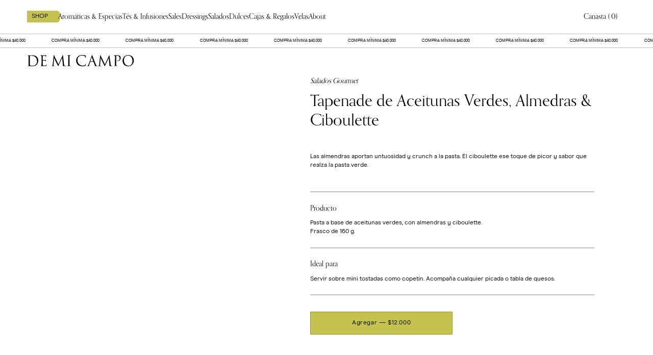

--- FILE ---
content_type: text/html; charset=utf-8
request_url: https://demicampo.shop/products/tapenade-de-aceitunas-verdes-almedras-ciboulette
body_size: 10074
content:
<!doctype html>
<html class="no-js" lang="es">
	<head>
		<title>De mi Campo Shop | De mi Campo | Tapenade de Aceitunas verdes, Almedras &amp; Ciboulette</title>
		<meta charset="utf-8">
		<meta http-equiv="X-UA-Compatible" content="IE=edge,chrome=1">
		<meta name="description" content="Frasco de Tapenade de Aceitunas verdes, Almedras &amp; Ciboulette">
		<link rel="canonical" href="https://demicampo.shop/products/tapenade-de-aceitunas-verdes-almedras-ciboulette">
		





		<meta property="og:site_name" content="De mi Campo Shop">
		<meta property="og:url" content="https://demicampo.shop/products/tapenade-de-aceitunas-verdes-almedras-ciboulette">
		<meta property="og:title" content="Tapenade de Aceitunas Verdes, Almedras & Ciboulette">
		<meta property="og:type" content="product">
		<meta property="og:description" content="Frasco de Tapenade de Aceitunas verdes, Almedras &amp; Ciboulette">

		<meta property="og:price:amount" content="12.000,00">
		<meta property="og:price:currency" content="ARS">

		<meta property="og:image" content="http://demicampo.shop/cdn/shop/products/IMG_SG_09_1200x1200.png?v=1668115639"><meta property="og:image" content="http://demicampo.shop/cdn/shop/products/IMG_SG_09_S_1200x1200.png?v=1671204368"><meta property="og:image" content="http://demicampo.shop/cdn/shop/products/Aceitunas-Verdes_34c8e1ba-4763-4ef5-934a-ca749bd8e4ea_1200x1200.jpg?v=1671204368">
		<meta property="og:image:secure_url" content="https://demicampo.shop/cdn/shop/products/IMG_SG_09_1200x1200.png?v=1668115639"><meta property="og:image:secure_url" content="https://demicampo.shop/cdn/shop/products/IMG_SG_09_S_1200x1200.png?v=1671204368"><meta property="og:image:secure_url" content="https://demicampo.shop/cdn/shop/products/Aceitunas-Verdes_34c8e1ba-4763-4ef5-934a-ca749bd8e4ea_1200x1200.jpg?v=1671204368">

		<meta name="twitter:card" content="summary_large_image">
		<meta name="twitter:title" content="Tapenade de Aceitunas Verdes, Almedras & Ciboulette">
		<meta name="twitter:description" content="Frasco de Tapenade de Aceitunas verdes, Almedras &amp; Ciboulette">
		<meta name="mobile-web-app-capable" content="yes">
		<meta name="format-detection" content="telephone=no">
		<meta name="apple-mobile-web-app-capable" content="yes">
		<meta name="apple-mobile-web-app-status-bar-style" content="black">
		<meta name="viewport" content="width=device-width, minimum-scale=1.0, maximum-scale=1.0, user-scalable=no, initial-scale=1.0">

		
		<script>window.performance && window.performance.mark && window.performance.mark('shopify.content_for_header.start');</script><meta id="shopify-digital-wallet" name="shopify-digital-wallet" content="/42549117091/digital_wallets/dialog">
<link rel="alternate" hreflang="x-default" href="https://demicampo.shop/products/tapenade-de-aceitunas-verdes-almedras-ciboulette">
<link rel="alternate" hreflang="es" href="https://demicampo.shop/products/tapenade-de-aceitunas-verdes-almedras-ciboulette">
<link rel="alternate" hreflang="en" href="https://demicampo.shop/en/products/tapenade-de-aceitunas-verdes-almedras-ciboulette">
<link rel="alternate" type="application/json+oembed" href="https://demicampo.shop/products/tapenade-de-aceitunas-verdes-almedras-ciboulette.oembed">
<script async="async" src="/checkouts/internal/preloads.js?locale=es-AR"></script>
<script id="shopify-features" type="application/json">{"accessToken":"df635ad962e4f1529acfc513d1334aba","betas":["rich-media-storefront-analytics"],"domain":"demicampo.shop","predictiveSearch":true,"shopId":42549117091,"locale":"es"}</script>
<script>var Shopify = Shopify || {};
Shopify.shop = "de-mi-campo-shop.myshopify.com";
Shopify.locale = "es";
Shopify.currency = {"active":"ARS","rate":"1.0"};
Shopify.country = "AR";
Shopify.theme = {"name":"De mi Campo","id":131741745315,"schema_name":"Base","schema_version":"1.0.0","theme_store_id":null,"role":"main"};
Shopify.theme.handle = "null";
Shopify.theme.style = {"id":null,"handle":null};
Shopify.cdnHost = "demicampo.shop/cdn";
Shopify.routes = Shopify.routes || {};
Shopify.routes.root = "/";</script>
<script type="module">!function(o){(o.Shopify=o.Shopify||{}).modules=!0}(window);</script>
<script>!function(o){function n(){var o=[];function n(){o.push(Array.prototype.slice.apply(arguments))}return n.q=o,n}var t=o.Shopify=o.Shopify||{};t.loadFeatures=n(),t.autoloadFeatures=n()}(window);</script>
<script id="shop-js-analytics" type="application/json">{"pageType":"product"}</script>
<script defer="defer" async type="module" src="//demicampo.shop/cdn/shopifycloud/shop-js/modules/v2/client.init-shop-cart-sync_2Gr3Q33f.es.esm.js"></script>
<script defer="defer" async type="module" src="//demicampo.shop/cdn/shopifycloud/shop-js/modules/v2/chunk.common_noJfOIa7.esm.js"></script>
<script defer="defer" async type="module" src="//demicampo.shop/cdn/shopifycloud/shop-js/modules/v2/chunk.modal_Deo2FJQo.esm.js"></script>
<script type="module">
  await import("//demicampo.shop/cdn/shopifycloud/shop-js/modules/v2/client.init-shop-cart-sync_2Gr3Q33f.es.esm.js");
await import("//demicampo.shop/cdn/shopifycloud/shop-js/modules/v2/chunk.common_noJfOIa7.esm.js");
await import("//demicampo.shop/cdn/shopifycloud/shop-js/modules/v2/chunk.modal_Deo2FJQo.esm.js");

  window.Shopify.SignInWithShop?.initShopCartSync?.({"fedCMEnabled":true,"windoidEnabled":true});

</script>
<script id="__st">var __st={"a":42549117091,"offset":-10800,"reqid":"4c4592c6-dec1-46ae-a5f4-018877566954-1769033170","pageurl":"demicampo.shop\/products\/tapenade-de-aceitunas-verdes-almedras-ciboulette","u":"f664569cd070","p":"product","rtyp":"product","rid":7839400460451};</script>
<script>window.ShopifyPaypalV4VisibilityTracking = true;</script>
<script id="captcha-bootstrap">!function(){'use strict';const t='contact',e='account',n='new_comment',o=[[t,t],['blogs',n],['comments',n],[t,'customer']],c=[[e,'customer_login'],[e,'guest_login'],[e,'recover_customer_password'],[e,'create_customer']],r=t=>t.map((([t,e])=>`form[action*='/${t}']:not([data-nocaptcha='true']) input[name='form_type'][value='${e}']`)).join(','),a=t=>()=>t?[...document.querySelectorAll(t)].map((t=>t.form)):[];function s(){const t=[...o],e=r(t);return a(e)}const i='password',u='form_key',d=['recaptcha-v3-token','g-recaptcha-response','h-captcha-response',i],f=()=>{try{return window.sessionStorage}catch{return}},m='__shopify_v',_=t=>t.elements[u];function p(t,e,n=!1){try{const o=window.sessionStorage,c=JSON.parse(o.getItem(e)),{data:r}=function(t){const{data:e,action:n}=t;return t[m]||n?{data:e,action:n}:{data:t,action:n}}(c);for(const[e,n]of Object.entries(r))t.elements[e]&&(t.elements[e].value=n);n&&o.removeItem(e)}catch(o){console.error('form repopulation failed',{error:o})}}const l='form_type',E='cptcha';function T(t){t.dataset[E]=!0}const w=window,h=w.document,L='Shopify',v='ce_forms',y='captcha';let A=!1;((t,e)=>{const n=(g='f06e6c50-85a8-45c8-87d0-21a2b65856fe',I='https://cdn.shopify.com/shopifycloud/storefront-forms-hcaptcha/ce_storefront_forms_captcha_hcaptcha.v1.5.2.iife.js',D={infoText:'Protegido por hCaptcha',privacyText:'Privacidad',termsText:'Términos'},(t,e,n)=>{const o=w[L][v],c=o.bindForm;if(c)return c(t,g,e,D).then(n);var r;o.q.push([[t,g,e,D],n]),r=I,A||(h.body.append(Object.assign(h.createElement('script'),{id:'captcha-provider',async:!0,src:r})),A=!0)});var g,I,D;w[L]=w[L]||{},w[L][v]=w[L][v]||{},w[L][v].q=[],w[L][y]=w[L][y]||{},w[L][y].protect=function(t,e){n(t,void 0,e),T(t)},Object.freeze(w[L][y]),function(t,e,n,w,h,L){const[v,y,A,g]=function(t,e,n){const i=e?o:[],u=t?c:[],d=[...i,...u],f=r(d),m=r(i),_=r(d.filter((([t,e])=>n.includes(e))));return[a(f),a(m),a(_),s()]}(w,h,L),I=t=>{const e=t.target;return e instanceof HTMLFormElement?e:e&&e.form},D=t=>v().includes(t);t.addEventListener('submit',(t=>{const e=I(t);if(!e)return;const n=D(e)&&!e.dataset.hcaptchaBound&&!e.dataset.recaptchaBound,o=_(e),c=g().includes(e)&&(!o||!o.value);(n||c)&&t.preventDefault(),c&&!n&&(function(t){try{if(!f())return;!function(t){const e=f();if(!e)return;const n=_(t);if(!n)return;const o=n.value;o&&e.removeItem(o)}(t);const e=Array.from(Array(32),(()=>Math.random().toString(36)[2])).join('');!function(t,e){_(t)||t.append(Object.assign(document.createElement('input'),{type:'hidden',name:u})),t.elements[u].value=e}(t,e),function(t,e){const n=f();if(!n)return;const o=[...t.querySelectorAll(`input[type='${i}']`)].map((({name:t})=>t)),c=[...d,...o],r={};for(const[a,s]of new FormData(t).entries())c.includes(a)||(r[a]=s);n.setItem(e,JSON.stringify({[m]:1,action:t.action,data:r}))}(t,e)}catch(e){console.error('failed to persist form',e)}}(e),e.submit())}));const S=(t,e)=>{t&&!t.dataset[E]&&(n(t,e.some((e=>e===t))),T(t))};for(const o of['focusin','change'])t.addEventListener(o,(t=>{const e=I(t);D(e)&&S(e,y())}));const B=e.get('form_key'),M=e.get(l),P=B&&M;t.addEventListener('DOMContentLoaded',(()=>{const t=y();if(P)for(const e of t)e.elements[l].value===M&&p(e,B);[...new Set([...A(),...v().filter((t=>'true'===t.dataset.shopifyCaptcha))])].forEach((e=>S(e,t)))}))}(h,new URLSearchParams(w.location.search),n,t,e,['guest_login'])})(!0,!0)}();</script>
<script integrity="sha256-4kQ18oKyAcykRKYeNunJcIwy7WH5gtpwJnB7kiuLZ1E=" data-source-attribution="shopify.loadfeatures" defer="defer" src="//demicampo.shop/cdn/shopifycloud/storefront/assets/storefront/load_feature-a0a9edcb.js" crossorigin="anonymous"></script>
<script data-source-attribution="shopify.dynamic_checkout.dynamic.init">var Shopify=Shopify||{};Shopify.PaymentButton=Shopify.PaymentButton||{isStorefrontPortableWallets:!0,init:function(){window.Shopify.PaymentButton.init=function(){};var t=document.createElement("script");t.src="https://demicampo.shop/cdn/shopifycloud/portable-wallets/latest/portable-wallets.es.js",t.type="module",document.head.appendChild(t)}};
</script>
<script data-source-attribution="shopify.dynamic_checkout.buyer_consent">
  function portableWalletsHideBuyerConsent(e){var t=document.getElementById("shopify-buyer-consent"),n=document.getElementById("shopify-subscription-policy-button");t&&n&&(t.classList.add("hidden"),t.setAttribute("aria-hidden","true"),n.removeEventListener("click",e))}function portableWalletsShowBuyerConsent(e){var t=document.getElementById("shopify-buyer-consent"),n=document.getElementById("shopify-subscription-policy-button");t&&n&&(t.classList.remove("hidden"),t.removeAttribute("aria-hidden"),n.addEventListener("click",e))}window.Shopify?.PaymentButton&&(window.Shopify.PaymentButton.hideBuyerConsent=portableWalletsHideBuyerConsent,window.Shopify.PaymentButton.showBuyerConsent=portableWalletsShowBuyerConsent);
</script>
<script data-source-attribution="shopify.dynamic_checkout.cart.bootstrap">document.addEventListener("DOMContentLoaded",(function(){function t(){return document.querySelector("shopify-accelerated-checkout-cart, shopify-accelerated-checkout")}if(t())Shopify.PaymentButton.init();else{new MutationObserver((function(e,n){t()&&(Shopify.PaymentButton.init(),n.disconnect())})).observe(document.body,{childList:!0,subtree:!0})}}));
</script>

<script>window.performance && window.performance.mark && window.performance.mark('shopify.content_for_header.end');</script>
		<link rel ="stylesheet"   href="//demicampo.shop/cdn/shop/t/2/assets/styleReset.css?v=179313971840831286871664897742" />
		<link rel ="stylesheet"   href="//demicampo.shop/cdn/shop/t/2/assets/styleFonts.css?v=14888316908130177831662742714" />
		<link rel ="stylesheet"   href="//demicampo.shop/cdn/shop/t/2/assets/styleScreen.css?v=139520697805683102261766790051" />
		<link rel ="stylesheet"   href="//demicampo.shop/cdn/shop/t/2/assets/styleMobile.css?v=178408923850416541921753205201" />
		<link rel ="stylesheet"   href="//demicampo.shop/cdn/shop/t/2/assets/styleSlider.css?v=183603130712714092081662742190" />
	<link href="https://monorail-edge.shopifysvc.com" rel="dns-prefetch">
<script>(function(){if ("sendBeacon" in navigator && "performance" in window) {try {var session_token_from_headers = performance.getEntriesByType('navigation')[0].serverTiming.find(x => x.name == '_s').description;} catch {var session_token_from_headers = undefined;}var session_cookie_matches = document.cookie.match(/_shopify_s=([^;]*)/);var session_token_from_cookie = session_cookie_matches && session_cookie_matches.length === 2 ? session_cookie_matches[1] : "";var session_token = session_token_from_headers || session_token_from_cookie || "";function handle_abandonment_event(e) {var entries = performance.getEntries().filter(function(entry) {return /monorail-edge.shopifysvc.com/.test(entry.name);});if (!window.abandonment_tracked && entries.length === 0) {window.abandonment_tracked = true;var currentMs = Date.now();var navigation_start = performance.timing.navigationStart;var payload = {shop_id: 42549117091,url: window.location.href,navigation_start,duration: currentMs - navigation_start,session_token,page_type: "product"};window.navigator.sendBeacon("https://monorail-edge.shopifysvc.com/v1/produce", JSON.stringify({schema_id: "online_store_buyer_site_abandonment/1.1",payload: payload,metadata: {event_created_at_ms: currentMs,event_sent_at_ms: currentMs}}));}}window.addEventListener('pagehide', handle_abandonment_event);}}());</script>
<script id="web-pixels-manager-setup">(function e(e,d,r,n,o){if(void 0===o&&(o={}),!Boolean(null===(a=null===(i=window.Shopify)||void 0===i?void 0:i.analytics)||void 0===a?void 0:a.replayQueue)){var i,a;window.Shopify=window.Shopify||{};var t=window.Shopify;t.analytics=t.analytics||{};var s=t.analytics;s.replayQueue=[],s.publish=function(e,d,r){return s.replayQueue.push([e,d,r]),!0};try{self.performance.mark("wpm:start")}catch(e){}var l=function(){var e={modern:/Edge?\/(1{2}[4-9]|1[2-9]\d|[2-9]\d{2}|\d{4,})\.\d+(\.\d+|)|Firefox\/(1{2}[4-9]|1[2-9]\d|[2-9]\d{2}|\d{4,})\.\d+(\.\d+|)|Chrom(ium|e)\/(9{2}|\d{3,})\.\d+(\.\d+|)|(Maci|X1{2}).+ Version\/(15\.\d+|(1[6-9]|[2-9]\d|\d{3,})\.\d+)([,.]\d+|)( \(\w+\)|)( Mobile\/\w+|) Safari\/|Chrome.+OPR\/(9{2}|\d{3,})\.\d+\.\d+|(CPU[ +]OS|iPhone[ +]OS|CPU[ +]iPhone|CPU IPhone OS|CPU iPad OS)[ +]+(15[._]\d+|(1[6-9]|[2-9]\d|\d{3,})[._]\d+)([._]\d+|)|Android:?[ /-](13[3-9]|1[4-9]\d|[2-9]\d{2}|\d{4,})(\.\d+|)(\.\d+|)|Android.+Firefox\/(13[5-9]|1[4-9]\d|[2-9]\d{2}|\d{4,})\.\d+(\.\d+|)|Android.+Chrom(ium|e)\/(13[3-9]|1[4-9]\d|[2-9]\d{2}|\d{4,})\.\d+(\.\d+|)|SamsungBrowser\/([2-9]\d|\d{3,})\.\d+/,legacy:/Edge?\/(1[6-9]|[2-9]\d|\d{3,})\.\d+(\.\d+|)|Firefox\/(5[4-9]|[6-9]\d|\d{3,})\.\d+(\.\d+|)|Chrom(ium|e)\/(5[1-9]|[6-9]\d|\d{3,})\.\d+(\.\d+|)([\d.]+$|.*Safari\/(?![\d.]+ Edge\/[\d.]+$))|(Maci|X1{2}).+ Version\/(10\.\d+|(1[1-9]|[2-9]\d|\d{3,})\.\d+)([,.]\d+|)( \(\w+\)|)( Mobile\/\w+|) Safari\/|Chrome.+OPR\/(3[89]|[4-9]\d|\d{3,})\.\d+\.\d+|(CPU[ +]OS|iPhone[ +]OS|CPU[ +]iPhone|CPU IPhone OS|CPU iPad OS)[ +]+(10[._]\d+|(1[1-9]|[2-9]\d|\d{3,})[._]\d+)([._]\d+|)|Android:?[ /-](13[3-9]|1[4-9]\d|[2-9]\d{2}|\d{4,})(\.\d+|)(\.\d+|)|Mobile Safari.+OPR\/([89]\d|\d{3,})\.\d+\.\d+|Android.+Firefox\/(13[5-9]|1[4-9]\d|[2-9]\d{2}|\d{4,})\.\d+(\.\d+|)|Android.+Chrom(ium|e)\/(13[3-9]|1[4-9]\d|[2-9]\d{2}|\d{4,})\.\d+(\.\d+|)|Android.+(UC? ?Browser|UCWEB|U3)[ /]?(15\.([5-9]|\d{2,})|(1[6-9]|[2-9]\d|\d{3,})\.\d+)\.\d+|SamsungBrowser\/(5\.\d+|([6-9]|\d{2,})\.\d+)|Android.+MQ{2}Browser\/(14(\.(9|\d{2,})|)|(1[5-9]|[2-9]\d|\d{3,})(\.\d+|))(\.\d+|)|K[Aa][Ii]OS\/(3\.\d+|([4-9]|\d{2,})\.\d+)(\.\d+|)/},d=e.modern,r=e.legacy,n=navigator.userAgent;return n.match(d)?"modern":n.match(r)?"legacy":"unknown"}(),u="modern"===l?"modern":"legacy",c=(null!=n?n:{modern:"",legacy:""})[u],f=function(e){return[e.baseUrl,"/wpm","/b",e.hashVersion,"modern"===e.buildTarget?"m":"l",".js"].join("")}({baseUrl:d,hashVersion:r,buildTarget:u}),m=function(e){var d=e.version,r=e.bundleTarget,n=e.surface,o=e.pageUrl,i=e.monorailEndpoint;return{emit:function(e){var a=e.status,t=e.errorMsg,s=(new Date).getTime(),l=JSON.stringify({metadata:{event_sent_at_ms:s},events:[{schema_id:"web_pixels_manager_load/3.1",payload:{version:d,bundle_target:r,page_url:o,status:a,surface:n,error_msg:t},metadata:{event_created_at_ms:s}}]});if(!i)return console&&console.warn&&console.warn("[Web Pixels Manager] No Monorail endpoint provided, skipping logging."),!1;try{return self.navigator.sendBeacon.bind(self.navigator)(i,l)}catch(e){}var u=new XMLHttpRequest;try{return u.open("POST",i,!0),u.setRequestHeader("Content-Type","text/plain"),u.send(l),!0}catch(e){return console&&console.warn&&console.warn("[Web Pixels Manager] Got an unhandled error while logging to Monorail."),!1}}}}({version:r,bundleTarget:l,surface:e.surface,pageUrl:self.location.href,monorailEndpoint:e.monorailEndpoint});try{o.browserTarget=l,function(e){var d=e.src,r=e.async,n=void 0===r||r,o=e.onload,i=e.onerror,a=e.sri,t=e.scriptDataAttributes,s=void 0===t?{}:t,l=document.createElement("script"),u=document.querySelector("head"),c=document.querySelector("body");if(l.async=n,l.src=d,a&&(l.integrity=a,l.crossOrigin="anonymous"),s)for(var f in s)if(Object.prototype.hasOwnProperty.call(s,f))try{l.dataset[f]=s[f]}catch(e){}if(o&&l.addEventListener("load",o),i&&l.addEventListener("error",i),u)u.appendChild(l);else{if(!c)throw new Error("Did not find a head or body element to append the script");c.appendChild(l)}}({src:f,async:!0,onload:function(){if(!function(){var e,d;return Boolean(null===(d=null===(e=window.Shopify)||void 0===e?void 0:e.analytics)||void 0===d?void 0:d.initialized)}()){var d=window.webPixelsManager.init(e)||void 0;if(d){var r=window.Shopify.analytics;r.replayQueue.forEach((function(e){var r=e[0],n=e[1],o=e[2];d.publishCustomEvent(r,n,o)})),r.replayQueue=[],r.publish=d.publishCustomEvent,r.visitor=d.visitor,r.initialized=!0}}},onerror:function(){return m.emit({status:"failed",errorMsg:"".concat(f," has failed to load")})},sri:function(e){var d=/^sha384-[A-Za-z0-9+/=]+$/;return"string"==typeof e&&d.test(e)}(c)?c:"",scriptDataAttributes:o}),m.emit({status:"loading"})}catch(e){m.emit({status:"failed",errorMsg:(null==e?void 0:e.message)||"Unknown error"})}}})({shopId: 42549117091,storefrontBaseUrl: "https://demicampo.shop",extensionsBaseUrl: "https://extensions.shopifycdn.com/cdn/shopifycloud/web-pixels-manager",monorailEndpoint: "https://monorail-edge.shopifysvc.com/unstable/produce_batch",surface: "storefront-renderer",enabledBetaFlags: ["2dca8a86"],webPixelsConfigList: [{"id":"886669475","configuration":"{\"config\":\"{\\\"pixel_id\\\":\\\"G-S5Z8J32P24\\\",\\\"google_tag_ids\\\":[\\\"G-S5Z8J32P24\\\"],\\\"gtag_events\\\":[{\\\"type\\\":\\\"begin_checkout\\\",\\\"action_label\\\":\\\"G-S5Z8J32P24\\\"},{\\\"type\\\":\\\"search\\\",\\\"action_label\\\":\\\"G-S5Z8J32P24\\\"},{\\\"type\\\":\\\"view_item\\\",\\\"action_label\\\":\\\"G-S5Z8J32P24\\\"},{\\\"type\\\":\\\"purchase\\\",\\\"action_label\\\":\\\"G-S5Z8J32P24\\\"},{\\\"type\\\":\\\"page_view\\\",\\\"action_label\\\":\\\"G-S5Z8J32P24\\\"},{\\\"type\\\":\\\"add_payment_info\\\",\\\"action_label\\\":\\\"G-S5Z8J32P24\\\"},{\\\"type\\\":\\\"add_to_cart\\\",\\\"action_label\\\":\\\"G-S5Z8J32P24\\\"}],\\\"enable_monitoring_mode\\\":false}\"}","eventPayloadVersion":"v1","runtimeContext":"OPEN","scriptVersion":"b2a88bafab3e21179ed38636efcd8a93","type":"APP","apiClientId":1780363,"privacyPurposes":[],"dataSharingAdjustments":{"protectedCustomerApprovalScopes":["read_customer_address","read_customer_email","read_customer_name","read_customer_personal_data","read_customer_phone"]}},{"id":"880345251","configuration":"{\"pixel_id\":\"1451831969536120\",\"pixel_type\":\"facebook_pixel\"}","eventPayloadVersion":"v1","runtimeContext":"OPEN","scriptVersion":"ca16bc87fe92b6042fbaa3acc2fbdaa6","type":"APP","apiClientId":2329312,"privacyPurposes":["ANALYTICS","MARKETING","SALE_OF_DATA"],"dataSharingAdjustments":{"protectedCustomerApprovalScopes":["read_customer_address","read_customer_email","read_customer_name","read_customer_personal_data","read_customer_phone"]}},{"id":"shopify-app-pixel","configuration":"{}","eventPayloadVersion":"v1","runtimeContext":"STRICT","scriptVersion":"0450","apiClientId":"shopify-pixel","type":"APP","privacyPurposes":["ANALYTICS","MARKETING"]},{"id":"shopify-custom-pixel","eventPayloadVersion":"v1","runtimeContext":"LAX","scriptVersion":"0450","apiClientId":"shopify-pixel","type":"CUSTOM","privacyPurposes":["ANALYTICS","MARKETING"]}],isMerchantRequest: false,initData: {"shop":{"name":"De mi Campo Shop","paymentSettings":{"currencyCode":"ARS"},"myshopifyDomain":"de-mi-campo-shop.myshopify.com","countryCode":"AR","storefrontUrl":"https:\/\/demicampo.shop"},"customer":null,"cart":null,"checkout":null,"productVariants":[{"price":{"amount":12000.0,"currencyCode":"ARS"},"product":{"title":"Tapenade de Aceitunas Verdes, Almedras \u0026 Ciboulette","vendor":"De mi Campo","id":"7839400460451","untranslatedTitle":"Tapenade de Aceitunas Verdes, Almedras \u0026 Ciboulette","url":"\/products\/tapenade-de-aceitunas-verdes-almedras-ciboulette","type":"Salados Gourmet"},"id":"42882680094883","image":{"src":"\/\/demicampo.shop\/cdn\/shop\/products\/IMG_SG_09.png?v=1668115639"},"sku":"","title":"Default Title","untranslatedTitle":"Default Title"}],"purchasingCompany":null},},"https://demicampo.shop/cdn","fcfee988w5aeb613cpc8e4bc33m6693e112",{"modern":"","legacy":""},{"shopId":"42549117091","storefrontBaseUrl":"https:\/\/demicampo.shop","extensionBaseUrl":"https:\/\/extensions.shopifycdn.com\/cdn\/shopifycloud\/web-pixels-manager","surface":"storefront-renderer","enabledBetaFlags":"[\"2dca8a86\"]","isMerchantRequest":"false","hashVersion":"fcfee988w5aeb613cpc8e4bc33m6693e112","publish":"custom","events":"[[\"page_viewed\",{}],[\"product_viewed\",{\"productVariant\":{\"price\":{\"amount\":12000.0,\"currencyCode\":\"ARS\"},\"product\":{\"title\":\"Tapenade de Aceitunas Verdes, Almedras \u0026 Ciboulette\",\"vendor\":\"De mi Campo\",\"id\":\"7839400460451\",\"untranslatedTitle\":\"Tapenade de Aceitunas Verdes, Almedras \u0026 Ciboulette\",\"url\":\"\/products\/tapenade-de-aceitunas-verdes-almedras-ciboulette\",\"type\":\"Salados Gourmet\"},\"id\":\"42882680094883\",\"image\":{\"src\":\"\/\/demicampo.shop\/cdn\/shop\/products\/IMG_SG_09.png?v=1668115639\"},\"sku\":\"\",\"title\":\"Default Title\",\"untranslatedTitle\":\"Default Title\"}}]]"});</script><script>
  window.ShopifyAnalytics = window.ShopifyAnalytics || {};
  window.ShopifyAnalytics.meta = window.ShopifyAnalytics.meta || {};
  window.ShopifyAnalytics.meta.currency = 'ARS';
  var meta = {"product":{"id":7839400460451,"gid":"gid:\/\/shopify\/Product\/7839400460451","vendor":"De mi Campo","type":"Salados Gourmet","handle":"tapenade-de-aceitunas-verdes-almedras-ciboulette","variants":[{"id":42882680094883,"price":1200000,"name":"Tapenade de Aceitunas Verdes, Almedras \u0026 Ciboulette","public_title":null,"sku":""}],"remote":false},"page":{"pageType":"product","resourceType":"product","resourceId":7839400460451,"requestId":"4c4592c6-dec1-46ae-a5f4-018877566954-1769033170"}};
  for (var attr in meta) {
    window.ShopifyAnalytics.meta[attr] = meta[attr];
  }
</script>
<script class="analytics">
  (function () {
    var customDocumentWrite = function(content) {
      var jquery = null;

      if (window.jQuery) {
        jquery = window.jQuery;
      } else if (window.Checkout && window.Checkout.$) {
        jquery = window.Checkout.$;
      }

      if (jquery) {
        jquery('body').append(content);
      }
    };

    var hasLoggedConversion = function(token) {
      if (token) {
        return document.cookie.indexOf('loggedConversion=' + token) !== -1;
      }
      return false;
    }

    var setCookieIfConversion = function(token) {
      if (token) {
        var twoMonthsFromNow = new Date(Date.now());
        twoMonthsFromNow.setMonth(twoMonthsFromNow.getMonth() + 2);

        document.cookie = 'loggedConversion=' + token + '; expires=' + twoMonthsFromNow;
      }
    }

    var trekkie = window.ShopifyAnalytics.lib = window.trekkie = window.trekkie || [];
    if (trekkie.integrations) {
      return;
    }
    trekkie.methods = [
      'identify',
      'page',
      'ready',
      'track',
      'trackForm',
      'trackLink'
    ];
    trekkie.factory = function(method) {
      return function() {
        var args = Array.prototype.slice.call(arguments);
        args.unshift(method);
        trekkie.push(args);
        return trekkie;
      };
    };
    for (var i = 0; i < trekkie.methods.length; i++) {
      var key = trekkie.methods[i];
      trekkie[key] = trekkie.factory(key);
    }
    trekkie.load = function(config) {
      trekkie.config = config || {};
      trekkie.config.initialDocumentCookie = document.cookie;
      var first = document.getElementsByTagName('script')[0];
      var script = document.createElement('script');
      script.type = 'text/javascript';
      script.onerror = function(e) {
        var scriptFallback = document.createElement('script');
        scriptFallback.type = 'text/javascript';
        scriptFallback.onerror = function(error) {
                var Monorail = {
      produce: function produce(monorailDomain, schemaId, payload) {
        var currentMs = new Date().getTime();
        var event = {
          schema_id: schemaId,
          payload: payload,
          metadata: {
            event_created_at_ms: currentMs,
            event_sent_at_ms: currentMs
          }
        };
        return Monorail.sendRequest("https://" + monorailDomain + "/v1/produce", JSON.stringify(event));
      },
      sendRequest: function sendRequest(endpointUrl, payload) {
        // Try the sendBeacon API
        if (window && window.navigator && typeof window.navigator.sendBeacon === 'function' && typeof window.Blob === 'function' && !Monorail.isIos12()) {
          var blobData = new window.Blob([payload], {
            type: 'text/plain'
          });

          if (window.navigator.sendBeacon(endpointUrl, blobData)) {
            return true;
          } // sendBeacon was not successful

        } // XHR beacon

        var xhr = new XMLHttpRequest();

        try {
          xhr.open('POST', endpointUrl);
          xhr.setRequestHeader('Content-Type', 'text/plain');
          xhr.send(payload);
        } catch (e) {
          console.log(e);
        }

        return false;
      },
      isIos12: function isIos12() {
        return window.navigator.userAgent.lastIndexOf('iPhone; CPU iPhone OS 12_') !== -1 || window.navigator.userAgent.lastIndexOf('iPad; CPU OS 12_') !== -1;
      }
    };
    Monorail.produce('monorail-edge.shopifysvc.com',
      'trekkie_storefront_load_errors/1.1',
      {shop_id: 42549117091,
      theme_id: 131741745315,
      app_name: "storefront",
      context_url: window.location.href,
      source_url: "//demicampo.shop/cdn/s/trekkie.storefront.cd680fe47e6c39ca5d5df5f0a32d569bc48c0f27.min.js"});

        };
        scriptFallback.async = true;
        scriptFallback.src = '//demicampo.shop/cdn/s/trekkie.storefront.cd680fe47e6c39ca5d5df5f0a32d569bc48c0f27.min.js';
        first.parentNode.insertBefore(scriptFallback, first);
      };
      script.async = true;
      script.src = '//demicampo.shop/cdn/s/trekkie.storefront.cd680fe47e6c39ca5d5df5f0a32d569bc48c0f27.min.js';
      first.parentNode.insertBefore(script, first);
    };
    trekkie.load(
      {"Trekkie":{"appName":"storefront","development":false,"defaultAttributes":{"shopId":42549117091,"isMerchantRequest":null,"themeId":131741745315,"themeCityHash":"10158179364392616566","contentLanguage":"es","currency":"ARS","eventMetadataId":"e9dca489-91b5-405f-ad8a-a4fa0072045f"},"isServerSideCookieWritingEnabled":true,"monorailRegion":"shop_domain","enabledBetaFlags":["65f19447"]},"Session Attribution":{},"S2S":{"facebookCapiEnabled":true,"source":"trekkie-storefront-renderer","apiClientId":580111}}
    );

    var loaded = false;
    trekkie.ready(function() {
      if (loaded) return;
      loaded = true;

      window.ShopifyAnalytics.lib = window.trekkie;

      var originalDocumentWrite = document.write;
      document.write = customDocumentWrite;
      try { window.ShopifyAnalytics.merchantGoogleAnalytics.call(this); } catch(error) {};
      document.write = originalDocumentWrite;

      window.ShopifyAnalytics.lib.page(null,{"pageType":"product","resourceType":"product","resourceId":7839400460451,"requestId":"4c4592c6-dec1-46ae-a5f4-018877566954-1769033170","shopifyEmitted":true});

      var match = window.location.pathname.match(/checkouts\/(.+)\/(thank_you|post_purchase)/)
      var token = match? match[1]: undefined;
      if (!hasLoggedConversion(token)) {
        setCookieIfConversion(token);
        window.ShopifyAnalytics.lib.track("Viewed Product",{"currency":"ARS","variantId":42882680094883,"productId":7839400460451,"productGid":"gid:\/\/shopify\/Product\/7839400460451","name":"Tapenade de Aceitunas Verdes, Almedras \u0026 Ciboulette","price":"12000.00","sku":"","brand":"De mi Campo","variant":null,"category":"Salados Gourmet","nonInteraction":true,"remote":false},undefined,undefined,{"shopifyEmitted":true});
      window.ShopifyAnalytics.lib.track("monorail:\/\/trekkie_storefront_viewed_product\/1.1",{"currency":"ARS","variantId":42882680094883,"productId":7839400460451,"productGid":"gid:\/\/shopify\/Product\/7839400460451","name":"Tapenade de Aceitunas Verdes, Almedras \u0026 Ciboulette","price":"12000.00","sku":"","brand":"De mi Campo","variant":null,"category":"Salados Gourmet","nonInteraction":true,"remote":false,"referer":"https:\/\/demicampo.shop\/products\/tapenade-de-aceitunas-verdes-almedras-ciboulette"});
      }
    });


        var eventsListenerScript = document.createElement('script');
        eventsListenerScript.async = true;
        eventsListenerScript.src = "//demicampo.shop/cdn/shopifycloud/storefront/assets/shop_events_listener-3da45d37.js";
        document.getElementsByTagName('head')[0].appendChild(eventsListenerScript);

})();</script>
<script
  defer
  src="https://demicampo.shop/cdn/shopifycloud/perf-kit/shopify-perf-kit-3.0.4.min.js"
  data-application="storefront-renderer"
  data-shop-id="42549117091"
  data-render-region="gcp-us-central1"
  data-page-type="product"
  data-theme-instance-id="131741745315"
  data-theme-name="Base"
  data-theme-version="1.0.0"
  data-monorail-region="shop_domain"
  data-resource-timing-sampling-rate="10"
  data-shs="true"
  data-shs-beacon="true"
  data-shs-export-with-fetch="true"
  data-shs-logs-sample-rate="1"
  data-shs-beacon-endpoint="https://demicampo.shop/api/collect"
></script>
</head>
	<body class="">
<div id="shopify-section-setHeader" class="shopify-section">		<header>
			<div class="isBND"><a href="/"><i></i></a></div>
			<div class="setMenu">
				<div class="setIcon">
					<span></span>
					<span></span>
					<span></span>
					<span></span>
				</div>
			</div>
			<div class="isMenu">
				<div class="setWrapper">
					<div class="isBND"><a href="/"><i></i></a></div>
					<nav>
						<ul>
						
						
							<li><a href="/collections/all"><span class="setButton" style="line-height: 3.6rem; padding: 0.0rem 3.2rem; border-radius: 0.8rem; border: none; text-transform: uppercase; ">Shop</span></a></li>
						
						
							<li><a href="/collections/aromaticas-especias">Aromáticas & Especias</a></li>
						
						
							<li><a href="/collections/tes-infusiones">Tés & Infusiones</a></li>
						
						
							<li><a href="/collections/sales">Sales</a></li>
						
						
							<li><a href="/collections/dressings">Dressings</a></li>
						
						
							<li><a href="/collections/salados">Salados</a></li>
						
						
							<li><a href="/collections/dulces">Dulces</a></li>
						
						
							<li><a href="/collections/cajas-regalos">Cajas & Regalos</a></li>
						
						
							<li><a href="/collections/velas">Velas</a></li>
						
						
							<li><a href="/pages/acerca">About</a></li>
						
							<li><a href="/cart">Canasta (<span class="isCount">0</span>)</a></li>
						</ul>
					</nav>
				</div>
			</div>
		
			
		
			
		
			
		
			
		
			
		
			
		
			
		
			
		
			
		
			
		
			<div class="isMarquee">
				<div>
				
					<span>Compra mínima $40.000</span>
				
					<span>Compra mínima $40.000</span>
				
					<span>Compra mínima $40.000</span>
				
					<span>Compra mínima $40.000</span>
				
					<span>Compra mínima $40.000</span>
				
					<span>Compra mínima $40.000</span>
				
					<span>Compra mínima $40.000</span>
				
					<span>Compra mínima $40.000</span>
				
					<span>Compra mínima $40.000</span>
				
					<span>Compra mínima $40.000</span>
				
					<span>Compra mínima $40.000</span>
				
					<span>Compra mínima $40.000</span>
				
					<span>Compra mínima $40.000</span>
				
					<span>Compra mínima $40.000</span>
				
					<span>Compra mínima $40.000</span>
				
				</div>
			</div>
		</header>

</div>
<div id="shopify-section-template--15977612345507__Block_01" class="shopify-section">		
		
		<section>
			<div class="setWrapper">
				<div class="isProduct">
					<div>
						<div class="setGrid isSlide">
							<div class="setItems">
							
								<div class="setItem"><div class="isIMG isH" style="background-image: url(//demicampo.shop/cdn/shop/products/IMG_SG_09_S_1200x1200_crop_center.png?v=1671204368) ;"></div></div>
							
								<div class="setItem"><div class="isIMG isH" style="background-image: url(//demicampo.shop/cdn/shop/products/Aceitunas-Verdes_34c8e1ba-4763-4ef5-934a-ca749bd8e4ea_1200x1200_crop_center.jpg?v=1671204368) ;"></div></div>
							
							
							</div>
							<div class="setPrev"></div>
							<div class="setNext"></div>
						</div>
						<div class="setGrid isThumbs">
							<div class="setItems">
							
								<div class="setItem"><div class="isIMG isH" style="background-image: url(//demicampo.shop/cdn/shop/products/IMG_SG_09_S_300x200_crop_center.png?v=1671204368) ;"></div></div>
							
								<div class="setItem"><div class="isIMG isH" style="background-image: url(//demicampo.shop/cdn/shop/products/Aceitunas-Verdes_34c8e1ba-4763-4ef5-934a-ca749bd8e4ea_300x200_crop_center.jpg?v=1671204368) ;"></div></div>
							
							
							</div>
						</div>
					</div>
					<div>
						<h6><em>Salados Gourmet</em></h6>
						<h3>Tapenade de Aceitunas Verdes, Almedras & Ciboulette</h3>
						<p><p><span style="font-weight: 300;">Las almendras aportan untuosidad y crunch a la pasta. El ciboulette ese toque de picor y sabor que realza la pasta verde.</span></p></p>
						<hr>
					
						<h6>Producto</h6>
						<p>Pasta a base de aceitunas verdes, con almendras y ciboulette.<br>Frasco de 160 g.</p> 						
						<hr>
					
					
						<h6>Ideal para</h6>
						<p>Servir sobre mini tostadas como copetín. Acompaña cualquier picada o tabla de quesos.</p>
						<hr>
					
					
						<form method="post" action="/cart/add" id="isProduct" accept-charset="UTF-8" class="shopify-product-form" enctype="multipart/form-data" novalidate="novalidate"><input type="hidden" name="form_type" value="product" /><input type="hidden" name="utf8" value="✓" />
							<input type="hidden" name="id" value="42882680094883">
						
							<div class="setInput">
								<button class="setButton" type="submit" name="add" aria-label="Agregar " aria-haspopup="dialog" data-add-to-cart="" > Agregar &mdash; $12.000  </button>
								
							</div>
						<input type="hidden" name="product-id" value="7839400460451" /><input type="hidden" name="section-id" value="template--15977612345507__Block_01" /></form>
					
					</div>
				</div>
			</div>
		</section>

</div><div id="shopify-section-template--15977612345507__1664897980e76fe07d" class="shopify-section"><section class="isHero isH100 isV isBK0"  style="background-image: url(//demicampo.shop/cdn/shop/files/IMG_BK05_1920x1200_crop_center.jpg?v=1670238884);" >

</section>

</div>
<div id="shopify-section-setFooter" class="shopify-section">		<footer>
			<div class="isBK04">
				<div class="setWrapper">
					<div>
						<i class="isILS"></i>
					</div>
					<div>
						<nav>
							<ul>
							
							
	<li>
		<a class="isBRB" href="#">Pedidos y Asistencia</a>
		<ul>
		
			<li><a href="/pages/devoluciones">Devoluciones</a></li>
		
			<li><a href="/pages/terminos-y-condiciones">Términos y Condiciones</a></li>
		
			<li><a href="/pages/politicas-de-privacidad">Políticas de Privacidad</a></li>
		
		</ul>
	</li>

							
							
	<li>
		<a class="isBRB" href="#">Contacto</a>
		<ul>
		
			<li><a href="/pages/donde-encontrarnos">Dónde Encontrarnos</a></li>
		
			<li><a href="mailto:oregano@demicampo.shop">Escríbenos</a></li>
		
		</ul>
	</li>

							
							
	<li>
		<a class="isBRB" href="#">Social</a>
		<ul>
		
			<li><a href="https://www.instagram.com/de.mi.campo/">Instagram</a></li>
		
		</ul>
	</li>

							
							</ul>
						</nav>
					</div>
				</div>
			</div>
			<div class="isBK00">
				<div class="setWrapper">
					<div class="isBND isAlt"><a href="/"><i></i></a></div>
				</div>
			</div>
		</footer>


</div>
		<script src="//demicampo.shop/cdn/shop/t/2/assets/jQuery.framework.js?v=16461844484550128931662742191"></script>
		<script src="//demicampo.shop/cdn/shop/t/2/assets/jQuery.settings.js?v=56573978531261012701698674483"></script>
		<script src="//demicampo.shop/cdn/shop/t/2/assets/jQuery.slider.js?v=70579450881028303871662742192"></script>
		<script src="//demicampo.shop/cdn/shop/t/2/assets/jQuery.feed.js?v=49361615322371421771662742191"></script>
				<script>
			
		</script>
	</body>
</html>

--- FILE ---
content_type: text/css
request_url: https://demicampo.shop/cdn/shop/t/2/assets/styleReset.css?v=179313971840831286871664897742
body_size: 181
content:
html,body,div,span,object,embed,canvas,iframe,h1,h2,h3,h4,h5,h6,p,em,strong,b,i,u,s,mark,a,figure,figcaption,img,audio,video,header,hgroup,nav,article,section,aside,footer,address,small,menu,time,details,summary,dl,dt,dd,ol,ul,li,table,caption,tbody,tfoot,thead,tr,th,td,blockquote,cite,q,abbr,dfn,del,ins,sub,sup,pre,code,var,kbd,samp,form,fieldset,label,legend,output{margin:0;padding:0;border:0;font-size:100%;font:inherit;vertical-align:baseline;list-style:none}article,aside,details,figcaption,figure,footer,header,hgroup,main,nav,section,summary{display:block}audio,canvas,video{display:inline-block}audio:not([controls]){display:none;height:0}[hidden],template{display:none}html{font-family:sans-serif;-ms-text-size-adjust:100%;-webkit-text-size-adjust:100%}body{margin:0}a{background:transparent;text-decoration:none;color:inherit}a:focus{outline:none}a:active,a:hover{outline:0}h1{font-size:2em;margin:0rem}abbr[title]{border-bottom:1px dotted}b,strong{font-weight:700}dfn{font-style:italic}hr{-moz-box-sizing:content-box;box-sizing:content-box;height:0}mark{background:#ff0;color:#000}code,kbd,pre,samp{font-family:monospace,serif;font-size:1em}pre{white-space:pre-wrap}q{quotes:"\201c" "\201d" "\2018" "\2019"}small{font-size:80%}sub,sup{font-size:75%;line-height:0;position:relative;vertical-align:baseline}sup{top:-.5em}sub{bottom:-.25em}img{border:0}svg:not(:root){overflow:hidden}figure{margin:0}fieldset{border:1px solid #c0c0c0;margin:0 2px;padding:.35em .625em .75em}legend{border:0;padding:0}button,input,select,textarea{font-family:inherit;border-radius:0;font-size:100%;margin:0}button,input{line-height:normal}button,select{text-transform:none}button,html input[type=button],input[type=reset],input[type=submit]{-webkit-appearance:button;cursor:pointer}button[disabled],html input[disabled]{cursor:default}input[type=checkbox],input[type=radio]{box-sizing:border-box;padding:0}input[type=search]{-webkit-appearance:textfield;-moz-box-sizing:content-box;-webkit-box-sizing:content-box;box-sizing:content-box}input[type=search]::-webkit-search-cancel-button,input[type=search]::-webkit-search-decoration{-webkit-appearance:none}button::-moz-focus-inner,input::-moz-focus-inner{border:0;padding:0}textarea{overflow:auto;vertical-align:top}*:focus{outline:none}input[type=text]{outline-style:none}table{border-collapse:collapse;border-spacing:0}a [href^=tel]{color:inherit;text-decoration:none}
/*# sourceMappingURL=/cdn/shop/t/2/assets/styleReset.css.map?v=179313971840831286871664897742 */


--- FILE ---
content_type: text/css
request_url: https://demicampo.shop/cdn/shop/t/2/assets/styleFonts.css?v=14888316908130177831662742714
body_size: -696
content:
@font-face {
	font-family: 'Modern';
	src: url('Md_400.woff') format('woff');
	font-style: normal;
	font-display:swap;
	font-weight: 400;
}

@font-face {
	font-family: 'Orpheus';
	src: url('Op_400.woff') format('woff');
	font-style: normal;
	font-display:swap;
	font-weight: 400;
}

@font-face {
	font-family: 'Orpheus';
	src: url('Op_500.woff') format('woff');
	font-style: normal;
	font-display:swap;
	font-weight: 500;
}

@font-face {
	font-family: 'Orpheus';
	src: url('Op_700.woff') format('woff');
	font-style: normal;
	font-display:swap;
	font-weight: 700;
}

--- FILE ---
content_type: text/css
request_url: https://demicampo.shop/cdn/shop/t/2/assets/styleScreen.css?v=139520697805683102261766790051
body_size: 5875
content:
*,*:after,*:before{background-position:center center;background-repeat:no-repeat;box-sizing:border-box;background-size:cover}html{height:100%;font-family:Helvetica,sans-serif;scroll-behavior:smooth;font-size:.5208vw;overflow-y:scroll;font-weight:400;cursor:default}body{height:100%;-webkit-font-smoothing:antialiased!important;-webkit-text-size-adjust:none!important;font-smoothing:antialiased!important;line-height:0;padding:0;margin:0}.setWrapper{width:calc(100% - 16rem);margin:9.6rem auto;position:relative;overflow:hidden}header,footer,section{width:100%;position:relative}section{overflow:hidden}header{-webkit-backdrop-filter:blur(.8rem);backdrop-filter:blur(.8rem);position:fixed;z-index:9999;top:0}.onTop div>.isBND{margin-left:0rem}.onTop>.isBND{opacity:0}h1{font:400 8rem/1em Orpheus,sans-serif;margin-bottom:3.2rem;letter-spacing:-0rem}h2{font:400 6.4rem/1.1em Orpheus,sans-serif;margin-bottom:3.2rem;letter-spacing:-0rem}h3{font:400 4.8rem/1.2em Orpheus,sans-serif;margin-bottom:3.2rem;letter-spacing:-0rem}h4{font:400 3.2rem/1.3em Orpheus,sans-serif;margin-bottom:1.6rem;letter-spacing:-0rem}h5{font:400 2.4rem/1.4em Orpheus,sans-serif;margin-bottom:1.6rem;letter-spacing:+0rem}h6{font:400 2.1rem/1.5em Orpheus,sans-serif;margin-bottom:1.6rem;letter-spacing:+0rem}p,dd{font:400 1.8rem/1.5em Modern,sans-serif;margin-bottom:3.2rem;letter-spacing:+0rem}small{font:400 1.6rem/1.5em Modern,sans-serif;margin-bottom:3.2rem;letter-spacing:+.025rem}a{text-decoration:none;position:relative}em{font-style:italic}hr{width:100%;border:thin solid rgba(0,0,0,.25);margin:0 auto 3.2rem}.isPRC{display:inline-flex;gap:1.2rem}.isPRC>del{text-decoration:none;position:relative;opacity:.5}.isPRC>del:before{width:120%;height:.05em;background:currentColor;position:absolute;content:"";left:-10%;top:45%}h1.isAlt{margin-top:12.8rem;font-size:2.4rem}a:empty{width:100%;height:100%;display:block}.setNotice{font:1.4em/1em Helvetica,sans-serif;background:var(--main-color);padding:1.2rem 0rem;text-align:center;color:#fff}header .isMenu{background:#ffffff40;position:relative;overflow:hidden;z-index:9000;display:flex}header .setWrapper,footer .setWrapper{display:flex;gap:3.2rem}header .setWrapper{margin:3.2rem auto;align-items:center}footer .setWrapper{margin:4.8rem auto}nav{width:100%}nav>ul{width:100%;font:400 2.1rem/1.5em Orpheus,sans-serif;align-items:center;column-gap:4.8rem;row-gap:2.4rem;display:flex}nav>ul>li>a>span{margin-left:.4rem}header>.isBND{position:absolute;z-index:9998;left:8rem;top:16rem}header div>.isBND{margin-left:-20rem}header div>.isBND i{width:17.5rem;height:2rem}section ul>li:last-child,header .isMenu ul>li:last-child{margin-left:auto}footer>*{overflow:hidden}footer .setWrapper{align-items:center;display:flex}footer .setWrapper>*,footer .setWrapper nav>ul>li{width:100%;text-align:left}footer .setWrapper nav ul{align-items:flex-start}footer .setWrapper nav ul>li>a{display:inline-block;width:100%}footer .setWrapper nav>ul>li>ul{flex-direction:column;margin-top:1.6rem;gap:.8rem}footer .setWrapper nav>ul>li>ul{font:400 1.8rem/1.75em Modern,sans-serif}.isNav{width:100%;height:100vh;background:var(--bk02-color);position:fixed;display:none;top:0}.isNav .setWrapper{margin-top:25.6rem}.isNav .setWrapper>div:nth-child(1){width:50%}.isNav .setWrapper>div:nth-child(2){width:50%}.isNav .setWrapper nav>ul{height:100vh;justify-content:flex-start;align-items:flex-start;flex-flow:column wrap;max-height:62vh}.isNav .setWrapper nav>ul>li{width:100%;max-width:30%}.isNav .setWrapper nav>ul>li.isTitle>a{text-transform:uppercase;font-size:3.2rem}.isNav .setWrapper>div img{width:auto;margin:0rem auto;max-height:70vh}.isIntro{width:46rem;position:absolute;bottom:19.2rem;right:6.4rem}.setIcons{width:100%;justify-content:space-between;margin:0rem auto;text-align:center;flex-wrap:wrap;display:flex;gap:6.4rem}.setIcons>li{width:20%}.setIcons>li>p{font:400 2.4rem/1.5em Orpheus,sans-serif;margin-top:1.6rem}.setIcons>li:last-child{margin:initial}.setCategory{display:flex}.setCategory>div:nth-child(1){width:25%;margin-top:17.2rem}.setCategory>div:nth-child(2){width:75%;margin-top:00rem}.setCategory>div:nth-child(1)>p{max-width:36rem}.isProduct{margin-top:12.8rem;display:flex;gap:9.6rem}.isProduct>*{width:calc(50% - 4.8rem);flex-direction:column;display:flex}.isProduct form{height:100%;flex-direction:column;display:flex;gap:0}.isProduct .setInput:not(:last-of-type){padding:1.8rem 0rem!important;border-bottom:thin solid rgba(0,0,0,.25);justify-content:flex-start;align-items:flex-start;flex-direction:column;margin:0 auto}.isProduct .setInput:last-of-type{padding-top:1.6rem;margin-top:auto}.isProduct .setInput>div:not(.setOutput){width:100%;display:inline-flex;align-items:center;gap:3.2rem}.isProduct .setInput>div:last-child{margin-top:2.4rem;display:none}.isProduct .setInput>.setButton{width:50%}.isProduct .setInput>div>small>a{display:inline-block;margin-top:1.6rem;font-weight:700}.isProduct .setOutput{font:400 2em/1.5em Orpheus,sans-serif;margin-top:0!important;color:#d32133;display:none}.isSlide,.isThumbs{position:relative;overflow:hidden;z-index:9000}.isSlide,.isSlide .setItems,.isSlide .setItems .setItem{width:100%}.isSlide .setItems .setItem,.isThumbs .setItems .setItem{margin-bottom:0}.isBox{width:100%;border:thin solid rgba(0,0,0,.25);background-position:center center;background-repeat:no-repeat;background-size:cover;justify-content:center;align-items:center;display:flex}.isBox .isPRD{width:31rem;height:44rem;background-color:#f000;justify-content:center;align-items:center;margin-left:2.4rem;margin-top:1.6rem;flex-wrap:wrap;display:flex;gap:0}.isBox.isF26 .isPRD{width:32rem;height:48rem;margin-bottom:1.6rem;margin-right:3.2rem}.isBox.isF19 .isPRD{width:36rem;height:42rem;margin-left:0rem;margin-top:0rem}.isBox .isPRD>li{transition:all .15s ease-in-out;position:relative;opacity:1;margin:0}.isBox .isPRD>li.isOn{opacity:1}.isBox.isF18{background-image:url(IMG_B001.jpg?1000)}.isBox.isF19{background-image:url(IMG_B002.jpg?1000)}.isBox.isF24{background-image:url(IMG_B003.jpg?1000)}.isBox.isF26{background-image:url(IMG_B004.jpg?1000)}.isBox.isF34,.isBox.isF44{background-image:url(IMG_B005.jpg?1000)}.isBox.isF18 .isPRD>li{width:9.6rem;height:11.6rem}.isBox.isF19 .isPRD>li{width:11.6rem;height:11.6rem}.isBox.isF24 .isPRD>li{width:12.6rem;height:12.6rem}.isBox.isF26 .isPRD>li{width:16rem;height:16rem}.isBox.isF34 .isPRD>li{width:12rem;height:18rem}.isBox.isF44 .isPRD>li{width:12rem;height:18rem}.isBox.isF18 .isPRD>li:nth-child(1){transform:translate(-.2em,+.9rem)}.isBox.isF18 .isPRD>li:nth-child(2){transform:translate(-.2em,+.9rem)}.isBox.isF18 .isPRD>li:nth-child(3){transform:translate(-.2em,+.9rem)}.isBox.isF18 .isPRD>li:nth-child(4){transform:translate(-.2em,+0rem);margin-right:9.6rem}.isBox.isF18 .isPRD>li:nth-child(5){transform:translate(-.2em,+0rem)}.isBox.isF18 .isPRD>li:nth-child(6){transform:translate(-.2em,-.9rem)}.isBox.isF18 .isPRD>li:nth-child(7){transform:translate(-.2em,-.9rem)}.isBox.isF18 .isPRD>li:nth-child(8){transform:translate(-.2em,-.9rem)}.isBox.isF19 .isPRD>li:nth-child(1){transform:translate(-.6em,-.9rem)}.isBox.isF19 .isPRD>li:nth-child(2){transform:translate(-.6em,-.9rem)}.isBox.isF19 .isPRD>li:nth-child(3){transform:translate(-.6em,-.9rem)}.isBox.isF19 .isPRD>li:nth-child(4){transform:translate(-.6em,-0rem)}.isBox.isF19 .isPRD>li:nth-child(5){transform:translate(-.6em,-0rem)}.isBox.isF19 .isPRD>li:nth-child(6){transform:translate(-.6em,-0rem)}.isBox.isF19 .isPRD>li:nth-child(7){transform:translate(-.6em,+1.4rem)}.isBox.isF19 .isPRD>li:nth-child(8){transform:translate(-.6em,+1.4rem)}.isBox.isF19 .isPRD>li:nth-child(9){transform:translate(-.6em,+1.4rem)}.isBox.isF24 .isPRD>li:nth-child(1){transform:translate(-2.4rem,-.7rem)}.isBox.isF24 .isPRD>li:nth-child(2){transform:translate(+2rem,-.7rem)}.isBox.isF24 .isPRD>li:nth-child(3){transform:translate(-2.4rem,+.7rem)}.isBox.isF24 .isPRD>li:nth-child(4){transform:translate(+2rem,+.7rem)}.isBox.isF26 .isPRD>li:nth-child(1){transform:translate(-0em,-0rem)}.isBox.isF26 .isPRD>li:nth-child(2){transform:translate(-0em,-0rem)}.isBox.isF26 .isPRD>li:nth-child(3){transform:translate(-0em,-0rem)}.isBox.isF26 .isPRD>li:nth-child(4){transform:translate(-0em,-0rem)}.isBox.isF26 .isPRD>li:nth-child(5){transform:translate(-0em,-0rem)}.isBox.isF26 .isPRD>li:nth-child(6){transform:translate(-0em,-0rem)}.isBox.isF34 .isPRD>li:nth-child(1),.isBox.isF44 .isPRD>li:nth-child(1){transform:translate(-2.4rem,+.6rem)}.isBox.isF34 .isPRD>li:nth-child(2),.isBox.isF44 .isPRD>li:nth-child(2){transform:translate(+2rem,+.6rem)}.isBox.isF34 .isPRD>li:nth-child(3),.isBox.isF44 .isPRD>li:nth-child(3){transform:translate(-2.4rem,-1rem)}.isBox.isF34 .isPRD>li:nth-child(4),.isBox.isF44 .isPRD>li:nth-child(4){transform:translate(+2rem,-1rem)}.isBox.isF18 .isPRD>li[data-name="Aj\ed  Molido"]{background-image:url(IMG_F101.png)}.isBox.isF18 .isPRD>li[data-name="Blend de Pimientas"]{background-image:url(IMG_F102.png)}.isBox.isF18 .isPRD>li[data-name=Cardamomo]{background-image:url(IMG_F103.png)}.isBox.isF18 .isPRD>li[data-name="Chimichurri Seco"]{background-image:url(IMG_F104.png)}.isBox.isF18 .isPRD>li[data-name=Ciboulette]{background-image:url(IMG_F105.png)}.isBox.isF18 .isPRD>li[data-name=Comino]{background-image:url(IMG_F106.png)}.isBox.isF18 .isPRD>li[data-name=Coriandro]{background-image:url(IMG_F107.png)}.isBox.isF18 .isPRD>li[data-name=C\farcuma]{background-image:url(IMG_F108.png)}.isBox.isF18 .isPRD>li[data-name="Dukkah Blend"]{background-image:url(IMG_F109.png)}.isBox.isF18 .isPRD>li[data-name=Eneldo]{background-image:url(IMG_F110.png)}.isBox.isF18 .isPRD>li[data-name=Estrag\f3n]{background-image:url(IMG_F111.png)}.isBox.isF18 .isPRD>li[data-name="Garam Masala Blend"]{background-image:url(IMG_F112.png)}.isBox.isF18 .isPRD>li[data-name="Jengibre en Polvo"]{background-image:url(IMG_F113.png)}.isBox.isF18 .isPRD>li[data-name="Mostaza en Grano"]{background-image:url(IMG_F114.png)}.isBox.isF18 .isPRD>li[data-name=Or\e9gano]{background-image:url(IMG_F115.png)}.isBox.isF18 .isPRD>li[data-name="Piment\f3n Dulce"]{background-image:url(IMG_F116.png)}.isBox.isF18 .isPRD>li[data-name="Pimienta Negra"]{background-image:url(IMG_F117.png)}.isBox.isF18 .isPRD>li[data-name="Ras el Hanout Blend"]{background-image:url(IMG_F118.png)}.isBox.isF18 .isPRD>li[data-name=Romero]{background-image:url(IMG_F119.png)}.isBox.isF18 .isPRD>li[data-name="Romero Molido"]{background-image:url(IMG_F120.png)}.isBox.isF18 .isPRD>li[data-name=Salvia]{background-image:url(IMG_F121.png)}.isBox.isF18 .isPRD>li[data-name=Tomillo]{background-image:url(IMG_F122.png)}.isBox.isF18 .isPRD>li[data-name="Za\2019 atar Blend"]{background-image:url(IMG_F123.png)}.isBox.isF19 .isPRD>li[data-name="Aj\ed  Molido"]{background-image:url(IMG_F401.png)}.isBox.isF19 .isPRD>li[data-name="Blend de Pimientas"]{background-image:url(IMG_F402.png)}.isBox.isF19 .isPRD>li[data-name=Cardamomo]{background-image:url(IMG_F403.png)}.isBox.isF19 .isPRD>li[data-name=Canela]{background-image:url(IMG_F404.png)}.isBox.isF19 .isPRD>li[data-name="Chimichurri Seco"]{background-image:url(IMG_F405.png)}.isBox.isF19 .isPRD>li[data-name=Ciboulette]{background-image:url(IMG_F406.png)}.isBox.isF19 .isPRD>li[data-name=Comino]{background-image:url(IMG_F407.png)}.isBox.isF19 .isPRD>li[data-name=Coriandro]{background-image:url(IMG_F408.png)}.isBox.isF19 .isPRD>li[data-name=C\farcuma]{background-image:url(IMG_F409.png)}.isBox.isF19 .isPRD>li[data-name="Dukkah Blend"]{background-image:url(IMG_F410.png)}.isBox.isF19 .isPRD>li[data-name=Eneldo]{background-image:url(IMG_F411.png)}.isBox.isF19 .isPRD>li[data-name=Estrag\f3n]{background-image:url(IMG_F412.png)}.isBox.isF19 .isPRD>li[data-name="Garam Masala Blend"]{background-image:url(IMG_F413.png)}.isBox.isF19 .isPRD>li[data-name="Jengibre en Polvo"]{background-image:url(IMG_F414.png)}.isBox.isF19 .isPRD>li[data-name="Mostaza en Grano"]{background-image:url(IMG_F415.png)}.isBox.isF19 .isPRD>li[data-name="Nuez Moscada"]{background-image:url(IMG_F416.png)}.isBox.isF19 .isPRD>li[data-name=Or\e9gano]{background-image:url(IMG_F417.png)}.isBox.isF19 .isPRD>li[data-name="Piment\f3n Dulce"]{background-image:url(IMG_F418.png)}.isBox.isF19 .isPRD>li[data-name="Pimienta Negra"]{background-image:url(IMG_F419.png)}.isBox.isF19 .isPRD>li[data-name="Ras el Hanout Blend"]{background-image:url(IMG_F420.png)}.isBox.isF19 .isPRD>li[data-name=Romero]{background-image:url(IMG_F421.png)}.isBox.isF19 .isPRD>li[data-name="Romero Molido"]{background-image:url(IMG_F422.png)}.isBox.isF19 .isPRD>li[data-name=Salvia]{background-image:url(IMG_F423.png)}.isBox.isF19 .isPRD>li[data-name=Tomillo]{background-image:url(IMG_F424.png)}.isBox.isF19 .isPRD>li[data-name="Za\2019 atar Blend"]{background-image:url(IMG_F425.png)}.isBox.isF24 .isPRD>li[data-name="Infusi\f3n de Menta"]{background-image:url(IMG_F211.png)}.isBox.isF24 .isPRD>li[data-name="Infusi\f3n de Melisa"]{background-image:url(IMG_F212.png)}.isBox.isF24 .isPRD>li[data-name="T\e9  de Hojas de Malbec"]{background-image:url(IMG_F213.png)}.isBox.isF24 .isPRD>li[data-name="Blend de Manzanilla & Lavanda"]{background-image:url(IMG_F214.png)}.isBox.isF24 .isPRD>li[data-name="Blend de Earl Grey & Rosas"]{background-image:url(IMG_F215.png)}.isBox.isF24 .isPRD>li[data-name="T\e9  Negro"]{background-image:url(IMG_F216.png)}.isBox.isF24 .isPRD>li[data-name="Infusi\f3n de Cedr\f3n"]{background-image:url(IMG_F217.png)}.isBox.isF24 .isPRD>li[data-name="Blend de T\e9  Verde & Cedr\f3n"]{background-image:url(IMG_F218.png)}.isBox.isF24 .isPRD>li[data-name="Dulce de Frutillas & Menta"]{background-image:url(IMG_F221.png)}.isBox.isF24 .isPRD>li[data-name="Dulce de Leche & Chocolate"]{background-image:url(IMG_F222.png)}.isBox.isF24 .isPRD>li[data-name="Dulce de Leche & Pimienta Negra"]{background-image:url(IMG_F223.png)}.isBox.isF24 .isPRD>li[data-name="Dulce Malbec"]{background-image:url(IMG_F224.png)}.isBox.isF24 .isPRD>li[data-name="Miel de Lavanda"]{background-image:url(IMG_F225.png)}.isBox.isF24 .isPRD>li[data-name="Mix de Frutos Secos"]{background-image:url(IMG_F226.png)}.isBox.isF24 .isPRD>li[data-name=Pistacho]{background-image:url(IMG_F227.png)}.isBox.isF24 .isPRD>li[data-name="Semillas de Girasol con Chocolate"]{background-image:url(IMG_F228.png)}.isBox.isF24 .isPRD>li[data-name="Semillas de Girasol con Lim\f3n & Jengibre"]{background-image:url(IMG_F229.png)}.isBox.isF24 .isPRD>li[data-name="Aceitunas Verdes & Almendras"]{background-image:url(IMG_F231.png)}.isBox.isF24 .isPRD>li[data-name="Aceitunas Verdes & Provolone"]{background-image:url(IMG_F232.png)}.isBox.isF24 .isPRD>li[data-name="Aceitunas Verdes & Champignon"]{background-image:url(IMG_F233.png)}.isBox.isF24 .isPRD>li[data-name="Aceitunas Verdes & Roquefort"]{background-image:url(IMG_F234.png)}.isBox.isF24 .isPRD>li[data-name="Corazones de Alcaucil en Conserva"]{background-image:url(IMG_F235.png)}.isBox.isF24 .isPRD>li[data-name="Pasta de Alcaucil & Eneldo"]{background-image:url(IMG_F236.png)}.isBox.isF24 .isPRD>li[data-name="Tapenade de Aceitunas Negras & Salvia"]{background-image:url(IMG_F237.png)}.isBox.isF24 .isPRD>li[data-name="Tapenade de Aceitunas Verdes & Eneldo"]{background-image:url(IMG_F238.png)}.isBox.isF24 .isPRD>li[data-name="Tapenade de Aceitunas Verdes, Almedras & Ciboulette"]{background-image:url(IMG_F239.png)}.isBox.isF24 .isPRD>li[data-name="Tomate en Aceite de Oliva al Malbec"]{background-image:url(IMG_F240.png)}.isBox.isF24 .isPRD>li[data-name="Tomate en Aceite de Oliva al Romero"]{background-image:url(IMG_F241.png)}.isBox.isF26 .isPRD>li.isOn{background-image:url(IMG_F200.png)}.isBox.isF26 .isPRD>li[data-name="Infusi\f3n de Menta"]{background-image:url(IMG_F201.png)}.isBox.isF26 .isPRD>li[data-name="Infusi\f3n de Melisa"]{background-image:url(IMG_F202.png)}.isBox.isF26 .isPRD>li[data-name="T\e9  de Hojas de Malbec"]{background-image:url(IMG_F203.png)}.isBox.isF26 .isPRD>li[data-name="Blend de Manzanilla & Lavanda"]{background-image:url(IMG_F204.png)}.isBox.isF26 .isPRD>li[data-name="Blend de Earl Grey & Rosas"]{background-image:url(IMG_F205.png)}.isBox.isF26 .isPRD>li[data-name="T\e9  Negro"]{background-image:url(IMG_F206.png)}.isBox.isF26 .isPRD>li[data-name="Infusi\f3n de Cedr\f3n"]{background-image:url(IMG_F207.png)}.isBox.isF26 .isPRD>li[data-name="Blend de T\e9  Verde & Cedr\f3n"]{background-image:url(IMG_F208.png)}.isBox.isF44 .isPRD>li[data-name="Sal con Cabernet Franc"]{background-image:url(IMG_F301.png)}.isBox.isF44 .isPRD>li[data-name="Sal con Finas Hierbas"]{background-image:url(IMG_F302.png)}.isBox.isF44 .isPRD>li[data-name="Sal con Malbec"]{background-image:url(IMG_F303.png)}.isBox.isF44 .isPRD>li[data-name="Sal con Pepperoncino"]{background-image:url(IMG_F304.png)}.isBox.isF44 .isPRD>li[data-name="Sal con Pimienta Negra"]{background-image:url(IMG_F305.png)}.isBox.isF44 .isPRD>li[data-name="Sal con Ros\e9"]{background-image:url(IMG_F306.png)}.isBox.isF44 .isPRD>li[data-name="Sal con Torront\e9s"]{background-image:url(IMG_F307.png)}.isCart{margin-top:3.2rem;width:100%}.isCart .setItem{width:100%;display:flex;border-bottom:thin solid rgba(0,0,0,.25);justify-content:space-between;padding-bottom:3.2rem;margin-top:-3.2rem;align-items:center}.isCart .setItem:first-of-type{padding-top:0}.isCart .setItem>div{padding:0rem 2.4rem;column-gap:3.2rem;display:flex}.isCart .setItem>div>p{margin-bottom:0}.isCart .setItem>div:nth-child(1){width:40%;background:#f000;justify-content:flex-start}.isCart .setItem>div:nth-child(2){width:20%;background:#0f00;justify-content:center}.isCart .setItem>div:nth-child(3){width:20%;background:#00f0;justify-content:center}.isCart .setItem>div:nth-child(4){width:20%;background:#f000;justify-content:flex-end}.isCart .setItem>div:first-child>div:first-child{width:100%;max-width:19.2rem}.isCart .setItem>div:first-child>div:last-child{margin-top:12.8rem}.isCart p{font:400 2em/1.5em Orpheus,sans-serif}.isCart .setOutput{justify-content:flex-end;display:flex}.isCart .setOutput>div{width:25%;margin-right:1.6rem;margin-top:4.8rem}.isCart .setOutput p{margin-bottom:1.6rem}.isCart .setOutput p>span{float:right}.isCart .setOutput p:last-of-type{margin-top:4.8rem;font-size:2.8rem}.isCart .setOutput .setButton{margin-top:3.2rem}.isCart .setOutput,.isCart .setOutput p,.isCart .setOutput .setButton{width:calc(100% - .2rem)}.isCart .isRMV{width:2.4rem;height:2.4rem;background:url(SVG_DEL.svg?00010) no-repeat center center / cover;display:inline-block;margin-left:1.6rem;cursor:pointer}.setMap{display:flex;margin-top:12.8rem;gap:6.4rem}.setMap>div:nth-child(1){width:66.66%}.setMap>div:nth-child(2){width:33.33%}.setMap .isStore{flex-direction:column;display:flex}.setMap .isStore>li{width:100%}.setMap .isStore>li:not(:last-child){border-bottom:1px solid rgba(0,0,0,.15);padding-bottom:2.4rem;margin-bottom:2.4rem}.setMap .isStore>li>p{font:500 2.1rem/1.2em Orpheus,sans-serif;background:url(SVG_PIN.svg) no-repeat top -.1rem left / 2.4rem 2.4rem;margin-bottom:.8rem}.setMap .isStore>li>p,.setMap .isStore>li>address{padding-left:3.2rem}.setMap #isMap{width:100%;aspect-ratio:16 / 10;background:#f5f5f5}#isMap .setMarker{width:3.2rem;height:3.2rem;background:url(SVG_PIN.svg?0003) no-repeat center center / cover;cursor:pointer}#isMap .mapboxgl-popup-content{width:26rem;display:block;border-radius:.4rem}#isMap .mapboxgl-popup-close-button{width:2rem;height:2rem;line-height:2rem;font-size:2rem;right:.8rem;top:.8rem;padding:0}#isMap .setInfo{padding:.6rem;width:100%}.setStores{width:100%;display:flex;justify-content:space-between;margin-top:4.8rem;flex-wrap:wrap}.setInfo p,.setStores>li>p{font:700 1.6rem/1.5em Akzidenz,sans-serif;margin-bottom:.8rem}.setInfo address,.setStores>li>address{font:400 1.4rem/1.5em Akzidenz,sans-serif}.setStores>li>address>p span{display:block;height:1px;opacity:0}.setInfo a{text-transform:uppercase;display:inline-block;margin-top:.8rem}.setStores>li>span{font:400 1.2rem/1.5em Akzidenz,sans-serif;display:inline-block;margin-top:1.6rem}.setStores>li>span>i{width:1rem;height:1rem;margin-right:.8rem;background-color:#9e9e9d;border-radius:50%}img{width:100%;height:auto!important;display:block}.isIMG{width:100%;color:var(--alt-color);display:flex}.isIMG.isS{aspect-ratio:1 / 1}.isIMG.isH{aspect-ratio:1 / .8}.isIMG.isV{aspect-ratio:1 / 1.5}.isOFW{overflow:hidden}.isTAL{text-align:left}.isTAC{text-align:center}.isTAR{text-align:right}.isTTU{text-transform:uppercase}.isMDL{align-items:center!important}.isCNT{justify-content:center!important}.isPTL{justify-content:flex-start;align-items:flex-start}.isPTC{justify-content:center;align-items:flex-start}.isPTR{justify-content:flex-end;align-items:flex-start}.isPML{justify-content:flex-start;align-items:center}.isPMC{justify-content:center;align-items:center}.isPMR{justify-content:flex-end;align-items:center}.isPBL{justify-content:flex-start;align-items:flex-end}.isPBC{justify-content:center;align-items:flex-end}.isPBR{justify-content:flex-end;align-items:flex-end}.isBRB{border-bottom:.1rem solid #000000}.isMBL{display:none!important}.isFull{width:calc(100% + -0rem);margin:0 auto}.isWide{width:calc(100% - 6.4rem)}.isAuto{width:calc(100% - 12.8rem)}.isThir{width:calc(75% + -0rem)}.isHalf{width:calc(50% + -0rem)}.isHero{width:100%;aspect-ratio:16 / 9;background-color:#0000000d;justify-content:center;align-items:center;display:flex}.isHero.isH050{aspect-ratio:16 / 4.5}.isHero.isH060{aspect-ratio:16 / 5.4}.isHero.isH070{aspect-ratio:16 / 6.3}.isHero.isH080{aspect-ratio:16 / 7.2}.isHero.isH090{aspect-ratio:16 / 8.1}.isHero.isH100{aspect-ratio:16 / 9}.isMRG00{margin:16rem auto!important}.isMTA00{margin-top:auto!important}.isMT000{margin-top:00rem!important}.isMT008{margin-top:00.8rem!important}.isMT016{margin-top:01.6rem!important}.isMT032{margin-top:03.2rem!important}.isMT024{margin-top:02.4rem!important}.isMT048{margin-top:04.8rem!important}.isMT064{margin-top:06.4rem!important}.isMT072{margin-top:07.2rem!important}.isMT080{margin-top:08rem!important}.isMT096{margin-top:09.6rem!important}.isMT112{margin-top:11.2rem!important}.isMT128{margin-top:12.8rem!important}.isMT144{margin-top:14.4rem!important}.isMT160{margin-top:16rem!important}.isMT256{margin-top:25.6rem!important}.isMB000{margin-bottom:00rem!important}.isMB004{margin-bottom:00.4rem!important}.isMB008{margin-bottom:00.8rem!important}.isMB016{margin-bottom:01.6rem!important}.isMB032{margin-bottom:03.2rem!important}.isMB048{margin-bottom:04.8rem!important}.isMB054{margin-bottom:05.4rem!important}.isMB064{margin-bottom:06.4rem!important}.isMB072{margin-bottom:07.2rem!important}.isMB080{margin-bottom:08rem!important}.isMB096{margin-bottom:09.6rem!important}.isMB112{margin-bottom:11.2rem!important}.isMB128{margin-bottom:12.8rem!important}.isMB144{margin-bottom:14.4rem!important}.isMB160{margin-bottom:16rem!important}.isMB256{margin-bottom:25.6rem!important}.isMarquee{width:100%;border-bottom:thin solid rgba(0,0,0,.25);border-top:thin solid rgba(0,0,0,.25);--offset: 20vw;--item-font-size: 18px;--move-initial: calc(-25% + var(--offset));--move-final: calc(-50% + var(--offset));-webkit-touch-callout:none;-webkit-user-select:none;-moz-user-select:none;-ms-user-select:none;user-select:none;position:relative;overflow:hidden}.isMarquee>div{width:fit-content;transform:translate3d(var(--move-initial),0,0);animation:isSlide 25s linear infinite;position:relative;display:flex}.isMarquee>div>span{font:400 1.2rem/4rem Akzidenz,sans-serif;text-transform:uppercase;white-space:nowrap;padding:0 2vw}.isMarquee:hover>div{animation-play-state:running;transition-duration:.4s;opacity:1}@keyframes isSlide{0%{transform:translate3d(var(--move-initial),0,0)}to{transform:translate3d(var(--move-final),0,0)}}.setColumns{display:flex}.setColumns>*{width:50%;display:flex}.setColumns.isAlt{flex-direction:row-reverse}.setColumns.setGap{gap:9.6rem}.setColumns>*>.isTXT{max-width:48rem}.setGrid{margin-bottom:3.2rem}.setGrid,.setGrid .setItems{width:100%}.setGrid{flex-wrap:wrap;display:flex;gap:3.2rem}.setGrid .setBoxes{flex-shrink:unset;overflow:hidden;display:flex}.setGrid[data-max="2"] .setBoxes{width:calc(50% - .2rem)}.setGrid[data-max="3"] .setBoxes{width:calc(33.323232% - 2.24rem)}.setGrid[data-max="4"] .setBoxes{width:calc(25% - .3rem)}.isCard{text-align:center;position:relative;flex-wrap:wrap;display:flex;gap:.8rem}.isCard>*{margin-bottom:0;line-height:1em;width:100%}.isCard .isIMG{aspect-ratio:1 / 1.5;margin-bottom:1.2rem;overflow:hidden}.isCard p{font-family:Orpheus,sans-serif;text-align:center}.isCard>*:last-child{margin-top:2.4rem}.isCard p:nth-of-type(1){font-size:2.1rem;font-weight:700}.isCard p:nth-of-type(2){font-size:1.6rem;font-weight:400}.isCard p:nth-of-type(3){font-size:1.6rem;font-weight:400}.isCard p:nth-of-type(4){font-size:1.8rem;font-weight:400}.isCard p.isLine{width:100%;min-height:9.6rem;border-top:thin solid rgba(0,0,0,.25);margin-bottom:0rem;text-align:justify;line-height:1.25em;font-size:1.6rem;padding:2.4rem;display:flex}.isCard p.isLine strong{margin-right:2.4rem;min-width:6.4rem}.isCard .setButton{margin-top:auto}.setSwiper{z-index:9000;position:relative}.setSwiper .setItems .setItem{margin-bottom:0}.setPrev,.setNext{width:3.6rem;height:3.6rem;background:url(SVG_ARW.svg?1000) no-repeat 0 0 / 200% 100% #ffffff1a;border:.1rem solid #000000;transform:translateY(-50%);position:absolute;cursor:pointer;z-index:9999;top:50%}.setPrev{left:3.2rem;background-position:000% 000%}.setNext{right:3.2rem;background-position:100% 000%}.setDots{justify-content:center;align-items:center;margin-top:3.2rem;display:flex;gap:1.6rem}.setDots>span{width:.8rem;height:.8rem;transition:all .25s ease-in-out;background:var(--bk05-color);border-radius:50%;position:relative;opacity:.25}.setDots>span.isActive{opacity:1}.setCategory .setPrev,.setCategory .setNext{top:unset!important;bottom:0}.setCategory .setPrev{left:0rem!important;top:100%}.setCategory .setNext{right:0rem!important;top:100%}dl,dt,dd{width:100%}dl{border-bottom:1px solid rgba(0,0,0,.15)}dt{font:400 3.2em/1.5em Orpheus,sans-serif;border-top:1px solid rgba(0,0,0,.15);padding:1.6rem 2.4rem;position:relative;cursor:pointer}dd{padding:0rem 2.4rem 3.2rem;margin-bottom:0;display:none}dt:after{width:3.2rem;height:3.2rem;font:300 3.2rem/3.2rem Orpheus,sans-serif;transition:all .25s ease-in-out;vertical-align:middle;margin-top:.6rem;text-align:center;content:"+";float:right}dt.isActive:after{content:"-"}form{position:relative;flex-wrap:wrap;display:flex;gap:1.6rem}.setInput{width:100%;justify-content:space-between;align-items:center;column-gap:1.6rem;position:relative;display:flex}.setInput:last-child{padding-bottom:0}.setInput.isHide{display:none!important}::-webkit-input-placeholder{opacity:.5;color:inherit}:-ms-input-placeholder{opacity:.5;color:inherit}::-moz-placeholder{opacity:.5;color:inherit}:-moz-placeholder{opacity:.5;color:inherit}input,textarea,select,button{box-shadow:none!important;-webkit-box-sizing:border-box;-moz-box-sizing:border-box;-webkit-appearance:none;box-sizing:border-box}input,select,textarea,button{all:unset;width:calc(100% - 3.5rem);border:thin solid currentColor;background:transparent;letter-spacing:.05em;padding:0rem 1.6rem;border-radius:.1rem;line-height:4.8rem;position:relative;font-size:1.8rem;color:#212121;resize:none}label{width:100%;font:400 2.1rem/1.75em Orpheus,sans-serif;justify-content:space-between;display:flex}label>span{font-family:Modern,sans-serif;font-size:90%}input[type=search]{background:url(SVG_SRC.svg?1000) no-repeat center right 1.6rem / 2.4rem 2.4rem}select{background:url(SVG_DPW.svg?1000) no-repeat center right 1.6rem / 2.4rem 2.4rem}.isToggle{width:2.4rem;height:2.4rem;background:url(SVG_PSW.svg?1000) no-repeat 000% 000% / 200% 100%;transform:translateY(-50%);position:absolute;cursor:pointer;right:1.6rem;top:50%}.isToggle.isOn{background-position:100% 000%}.setRange{width:100%}.setRange .isV{justify-content:space-between;margin-bottom:2.4rem;display:flex}.setRange .isH{width:100%;height:1.9rem;position:relative}.setRange .isH input[type=range]{width:100%;background-color:transparent;margin:.1rem 0rem;pointer-events:none;position:absolute;border:none;outline:none;padding:0;bottom:0;top:0}.setRange .isH .setTrack{width:100%;height:.3rem;border-radius:2.4rem;position:absolute;background:#ccc;margin:auto;bottom:0;top:0}.setRange .isH input[type=range]::-ms-track,.setRange .isH input[type=range]::-moz-range-track,.setRange .isH input[type=range]::-webkit-slider-runnable-track{-webkit-appearance:none;-moz-appearance:none;appearance:none;height:.4rem}.setRange .isH input[type=range]::-moz-range-thumb{height:.8em;width:.8em;background-color:#212121;pointer-events:auto;border-radius:50%;cursor:pointer;border:none}.setRange .isH input[type=range]:active::-webkit-slider-thumb{background-color:#fff;border:3px solid #212121}.setOption{display:flex;gap:.8rem}.setOption label{border:thin solid #000000;text-transform:uppercase;color:var(--font-color);display:inline-block;transition:all .3s;text-align:center;position:relative;font-size:1.4rem;cursor:pointer}.setOption input{display:none}.setOption input:disabled+label{cursor:default;opacity:.25}.setOption:not(.setSwatch) input:checked+label{background:#000;color:#fff}.setSwatch>li,.setOption.setSwatch label{width:3.2rem;aspect-ratio:1 / 1;border:thin solid #EEE;border-radius:50%;padding:0rem}.setSwatch>li{width:1.2em;border:none}.setOption.setSize label{width:3.8rem}.setOption.setSwatch label{width:3.2rem;height:3.2rem;box-shadow:inset 0 0 0 .2rem #fff}.setOption.setSwatch input:checked+label{border-color:#000}.setQTY{border-radius:.1rem;display:flex}.setQTY>*{width:3.2rem;background:var(--bk01-color);border:thin solid rgba(0,0,0,.25);line-height:3.2rem;text-align:center;font-size:2.1rem;font-weight:300;padding:0}.setQTY>input{background:var(--bk04-color);margin:0rem .6rem;font-size:1.6rem}.setButton{width:32rem;width:100%;margin-top:auto;font:400 1.8rem/3.6em Modern,sans-serif;border:thin solid rgba(0,0,0,.25);background:var(--bk04-color);display:inline-block;text-align:center;cursor:pointer;color:#000;padding:0}.setButton:hover,.setButton.isAlt:hover{background:var(--bk05-color)}.setButton:disabled{opacity:.5;background:var(--bk04-color);cursor:default}.setButton.isAlt{background:none}.setButton.setBox{background:#000;color:#fff}i{width:3.2rem;height:3.2rem;background-repeat:no-repeat;background-position:0% 0%;display:inline-block}.isBND{transition:all .25s ease-in-out}.isBND i{width:31.5rem;height:3.6rem;background:url(SVG_BND.svg?1000) no-repeat 000% 000% / 100% 200%}.isBND.isAlt i{background-position:100% 100%}.isACC{background:url(SVG_ACC.svg?1000) no-repeat 000% 000% / 200% 100%;border:thin solid rgba(0,0,0,.25);vertical-align:middle;margin-left:3.2rem;cursor:pointer}.isACC.isOn{background-position:100% 100%}.isILS{width:24rem;height:24rem;background-image:url(SVG_ILS.svg?1000)}.isICN{width:9.6rem;height:9.6rem;background-image:url(SVG_ICN.svg?1000)}.isP01{background-position:000% 000%}.isP02{background-position:014.29% 000%}.isP03{background-position:028.57% 000%}.isP04{background-position:042.86% 000%}.isP05{background-position:057.14% 000%}.isP06{background-position:071.43% 000%}.isP07{background-position:085.71% 000%}.isP08{background-position:100% 000%}.setMenu{height:1.6rem;position:absolute;display:none;z-index:9999;right:2.4rem;top:2.4rem}.setMenu .setIcon{width:2.4rem;height:1.4rem;position:relative;cursor:pointer;float:right}.setMenu .setIcon span{width:100%;height:.2rem;display:block;transition:.25s;transform:rotate(0);border-radius:3.2rem;background:#212121;position:absolute;opacity:1;left:0}.setMenu .setIcon span:nth-child(1){top:000%}.setMenu .setIcon span:nth-child(2),.setMenu .setIcon span:nth-child(3){top:050%}.setMenu .setIcon span:nth-child(4){top:100%}.setMenu .setIcon.isActive span:nth-child(1){width:0%;left:50%;top:.8rem}.setMenu .setIcon.isActive span:nth-child(2){transform:rotate(45deg)}.setMenu .setIcon.isActive span:nth-child(3){transform:rotate(-45deg)}.setMenu .setIcon.isActive span:nth-child(4){width:0%;left:50%;top:.8rem}a,button{transition:all .25s ease-in-out}nav>ul>li:not(:first-child)>a:not(.isBRB):before{width:100%;height:.1rem;transition:transform .25s ease-in-out;background:#e8773f;position:absolute;bottom:-.4rem;content:"";left:0}nav>ul>li>a:hover:before,nav>ul>li.isCurrent>a:before{transform-origin:0 50%;transform:scaleX(1);background:#282828;display:block;z-index:1}nav>ul>li>a:before{background:#000!important;transform-origin:100% 50%;transform:scaleX(0)}:root{--font-color: #000000;--bk01-color: #E1D8D1;--bk02-color: #D9D4D2;--bk03-color: #918075;--bk04-color: #C5C250;--bk05-color: #849657;--bk06-color: #80896C}.isBK00{background-color:var(--font-color)}.isBK01{background-color:var(--bk01-color)}.isBK02{background-color:var(--bk02-color)}.isBK03{background-color:var(--bk03-color)}.isBK04{background-color:var(--bk04-color)}.isBK05{background-color:var(--bk05-color)}.isBK06{background-color:var(--bk06-color)}input::-webkit-outer-spin-button,input::-webkit-inner-spin-button{-webkit-appearance:none;margin:0}input[type=number]{-moz-appearance:textfield}* html .setClearfix{height:1%}.setClearfix{display:inline-block}.setClearfix:after{content:"\a0";visibility:hidden;line-height:0;display:block;clear:both;height:0}*:last-child:not(.setWrapper){margin-bottom:0}.isDev *{box-shadow:inset 0 0 0 .05rem #ff1dff}.isDev .setWrapper,.isDev .setBlock{background:#ff00001a}.isDev .setBlock>div:nth-child(1){background:#00ff001a}.isDev .setBlock>div:nth-child(2){background:#0000ff1a}.isDev .setBlock>div:nth-child(3){background:#ff00001a}body.isDev:before,body.isDev:after{width:.1rem;height:100vh;background:red;position:fixed;z-index:9999;content:"";top:0}body.isDev:before{left:3.2rem}body.isDev:after{right:3.2rem}
/*# sourceMappingURL=/cdn/shop/t/2/assets/styleScreen.css.map?v=139520697805683102261766790051 */


--- FILE ---
content_type: text/css
request_url: https://demicampo.shop/cdn/shop/t/2/assets/styleMobile.css?v=178408923850416541921753205201
body_size: 1020
content:
@media (max-width: 640px) and (min-width: 0){html{font-size:2.44vw}.setWrapper{width:calc(100% - 4.8rem);margin:4.8rem auto}h1{font-size:4rem;line-height:1em;margin-bottom:2.4rem}h2{font-size:3.2rem;line-height:1.1em;margin-bottom:2.4rem}h3{font-size:2.4rem;line-height:1.2em;margin-bottom:2.4rem}h4{font-size:2.1rem;line-height:1.3em;margin-bottom:1.2rem}h5{font-size:1.8rem;line-height:1.4em;margin-bottom:1.2rem}h6{font-size:1.6rem;line-height:1.5em;margin-bottom:1.2rem}p,dd{font-size:1.4rem;line-height:1.5em;margin-bottom:1.2rem}small{font-size:1.2rem;line-height:1.5em;margin-bottom:1.2rem}h1.isAlt{margin-top:0rem;font-size:2.1rem}header .setWrapper,footer .setWrapper{gap:2.4rem}footer .setWrapper{flex-direction:column;margin:3.2rem auto}header .isMenu{background:var(--bk02-color);display:none}nav>ul{column-gap:2.4rem;font-size:1.6rem}header nav>ul{font-size:2.1rem}header .isMenu nav{width:100%;height:calc(100vh - 6.4rem);justify-content:center;align-items:center;display:flex}header .isMenu nav>ul{flex-direction:column;gap:1.6rem}header .isMenu nav>ul>li:last-child{margin:6.4rem auto 0rem}header .isBND{top:2.8rem;left:2.4rem}section nav>ul>li:first-child,section nav>ul>li:last-child{display:none}footer .isBK04 .setWrapper{margin:6.4rem auto}footer .isBK04 .setWrapper div{text-align:center}footer .isBK04 .setWrapper div:last-of-type{text-align:center}footer .isBK04 .setWrapper nav ul{font-size:1.8rem;flex-wrap:wrap;gap:3.2rem}footer .isBK04 .setWrapper nav>ul>li{width:45%}footer .isBK04 .setWrapper nav>ul>li>ul{font-size:1.4rem;gap:.4rem}footer .isBK04 .setWrapper nav>ul>li:last-child{width:100%}footer .isBK04 .setWrapper nav>ul>li:last-child>ul{justify-content:space-between;flex-direction:row}.setCategory{flex-direction:column;display:flex}.setCategory>div:nth-child(1),.setCategory>div:nth-child(2){width:100%;margin-top:00rem}.isProduct{flex-direction:column;margin-top:6.4rem;gap:4.8rem}.isProduct>*{width:100%}.isProduct .setInput>div:not(.setOutput){gap:2.4rem}.isProduct .setInput>.setButton{width:calc(100% - .2rem)!important}.isProduct .setInput:last-child{flex-direction:column;gap:.8rem}.isSlide{margin-bottom:1.6rem}.isBox.isF18 .isPRD>li{width:6.4rem;height:7.7rem}.isBox.isF19 .isPRD>li{width:7.2rem;height:7.2rem}.isBox.isF24 .isPRD>li{width:8.4rem;height:8.4rem}.isBox.isF26 .isPRD>li{width:08rem;height:08rem}.isBox.isF34 .isPRD>li{width:08.5rem;height:12.8rem}.isBox.isF44 .isPRD>li{width:08.5rem;height:12.8rem}.isBox.isF18 .isPRD>li:nth-child(1){transform:translate(-.6em,+5rem)}.isBox.isF18 .isPRD>li:nth-child(2){transform:translate(-.5em,+5rem)}.isBox.isF18 .isPRD>li:nth-child(3){transform:translate(-.4em,+5rem)}.isBox.isF18 .isPRD>li:nth-child(4){transform:translate(+2.4em,-.2rem);margin-right:12.8rem}.isBox.isF18 .isPRD>li:nth-child(5){transform:translate(-3.6em,-.2rem)}.isBox.isF18 .isPRD>li:nth-child(6){transform:translate(-.6em,-5.5rem)}.isBox.isF18 .isPRD>li:nth-child(7){transform:translate(-.5em,-5.5rem)}.isBox.isF18 .isPRD>li:nth-child(8){transform:translate(-.4em,-5.5rem)}.isBox.isF19 .isPRD>li:nth-child(1){transform:translate(+03rem,+04.4rem)}.isBox.isF19 .isPRD>li:nth-child(2){transform:translate(+03.3rem,+04.4rem)}.isBox.isF19 .isPRD>li:nth-child(3){transform:translate(+03.6rem,+04.4rem)}.isBox.isF19 .isPRD>li:nth-child(4){transform:translate(-18.6rem,+14.1rem)}.isBox.isF19 .isPRD>li:nth-child(5){transform:translate(+10.3rem,+00.1rem)}.isBox.isF19 .isPRD>li:nth-child(6){transform:translate(+10.6rem,+.15rem)}.isBox.isF19 .isPRD>li:nth-child(7){transform:translate(-11.4rem,+10rem)}.isBox.isF19 .isPRD>li:nth-child(8){transform:translate(-11rem,+10rem)}.isBox.isF19 .isPRD>li:nth-child(9){transform:translate(+07.2rem,-4rem)}.isBox.isF24 .isPRD>li:nth-child(1){transform:translate(-2.1rem,+2.7rem)}.isBox.isF24 .isPRD>li:nth-child(2){transform:translate(+1.1rem,+2.7rem)}.isBox.isF24 .isPRD>li:nth-child(3){transform:translate(+.9rem,-3.2rem);margin-right:6.4rem}.isBox.isF24 .isPRD>li:nth-child(4){transform:translate(-1.9rem,-3.2rem)}.isBox.isF26 .isPRD>li:nth-child(1){transform:translate(-.6em,+3.7rem)}.isBox.isF26 .isPRD>li:nth-child(2){transform:translate(+0em,+3.7rem)}.isBox.isF26 .isPRD>li:nth-child(3){transform:translate(+.6em,+3.7rem)}.isBox.isF26 .isPRD>li:nth-child(4){transform:translate(-.6em,-3.6rem)}.isBox.isF26 .isPRD>li:nth-child(5){transform:translate(+0em,-3.6rem)}.isBox.isF26 .isPRD>li:nth-child(6){transform:translate(+.6em,-3.6rem)}.isBox.isF34 .isPRD>li:nth-child(1),.isBox.isF44 .isPRD>li:nth-child(1){transform:translate(+1.4rem,+3.8rem)}.isBox.isF34 .isPRD>li:nth-child(2),.isBox.isF44 .isPRD>li:nth-child(2){transform:translate(+4rem,+3.8rem);margin-right:6.4rem}.isBox.isF34 .isPRD>li:nth-child(3),.isBox.isF44 .isPRD>li:nth-child(3){transform:translate(-2rem,-4.2rem)}.isBox.isF34 .isPRD>li:nth-child(4),.isBox.isF44 .isPRD>li:nth-child(4){transform:translate(+.8rem,-4.2rem)}.isCart{margin-top:3.2rem;gap:0rem}.isCart form{gap:0rem}.isCart .setItem{position:relative;padding:1.6rem 0rem;margin:0}.isCart .setItem>div{padding:0rem;flex-wrap:wrap}.isCart .setItem>div p{font-size:1.4rem}.isCart .setItem:first-of-type>div:nth-child(2){display:none!important}.isCart .setItem:first-of-type>div:nth-child(3){display:none!important}.isCart .setItem:first-of-type>div:nth-child(4){display:none!important}.isCart .setItem>div:nth-child(2){width:50%;display:none}.isCart .setItem>div:nth-child(3){width:50%;display:none}.isCart .setItem>div:first-child{width:100%;align-items:center;flex-wrap:nowrap;display:flex;gap:1.6rem}.isCart .setItem>div:first-child>div>p{margin-bottom:.6rem;background:#}.isCart .setItem>div:first-child>div:nth-child(1){width:35%;margin-top:0}.isCart .setItem>div:first-child>div:nth-child(2){width:65%;margin-top:2.4rem}.isCart .setItem>div:nth-child(4){width:65%;justify-content:flex-start;left:calc(35% + 1rem);position:absolute;bottom:3.2rem}.isCart .setItem>div:nth-child(4) .isPRC{font-size:1.4rem}.isCart .isRMV{position:absolute;width:1.6rem;height:1.6rem;right:1.6rem;top:0rem}.isCart .setOutput>div{width:100%;margin-right:0rem;margin-top:3.2rem}.isCart .setOutput p{margin-bottom:.6rem;font-size:1.6rem}.isCart .setOutput p:last-of-type{margin-top:2.4rem;font-size:2.1rem}.isIntro{width:calc(100% - 6.4rem);color:#fff;bottom:6.4rem;right:3.2rem}.isIntro>h1{margin-bottom:0;font-size:5.4rem}.isIntro>p{display:none}.setIcons{margin:0 auto 6.4rem;gap:2.4rem}.setIcons>li{width:45%}.setIcons>li>p{font-size:1.6rem}.setMap{margin-top:0rem;flex-wrap:wrap;gap:4.8rem}.setMap #isMap{aspect-ratio:16 / 16}.setMap>div:nth-child(1){width:100%}.setMap>div:nth-child(2){width:100%}.setMap .isStore>li>p{font-size:1.6rem}.isBR{width:100%;height:.1em;display:block}.isMBL{display:inline-block!important}.isFull{width:calc(100% + -0rem);margin:0 auto}.isMT064{margin-top:03.2rem!important}.isMT160{margin-top:08rem!important}.isMB064{margin-bottom:03.2rem!important}.isMB096{margin-bottom:04.8rem!important}.isV{aspect-ratio:09 / 16!important}.isH{aspect-ratio:16 / 09!important}.isS{aspect-ratio:09 / 09!important}.isHero{aspect-ratio:09 / 16}.isHero.isH075{aspect-ratio:09 / 06}.isHero.isH100{aspect-ratio:09 / 16}.isMarquee{margin-top:6.4rem}.setColumns{flex-wrap:wrap;display:flex}.setColumns>*{width:100%}.setColumns.setGap{gap:3.2rem}.setColumns.setGap .isTAR{text-align:left!important}.setColumns.setGap .isPTR{justify-content:flex-start}.setColumns>*>.isTXT{width:calc(100% - 6.4rem);margin:6.4rem auto}.setGrid:not(.setSwiper,.isSlide,.isThumbs) .setItems{column-gap:.4rem;row-gap:2.4rem}.setGrid[data-min="1"] .setBoxes,.setGrid[data-min="1"] .setItems>.setItem{width:calc(100% + -0rem)}.setGrid[data-min="2"] .setItems>.setItem{width:calc(50% - .24rem)}.setPrev,.setNext{width:2.4rem;height:2.4rem}.setPrev{left:0rem}.setNext{right:0rem}.setSwiper .setPrev,.setSwiper .setNext{top:90%}.setDots{display:none}.isCard>*:last-child{margin-top:1.2rem}.isCard p:nth-of-type(1){font-size:1.8rem}.isCard p:nth-of-type(2){font-size:1.4rem}.isCard p:nth-of-type(3){font-size:1.2rem}.isCard p:nth-of-type(4){font-size:1.4rem}.isCard p.isLine{font-size:1.2rem}.isCard p.isLine strong{min-width:4.8rem}dt{font-size:2.1rem;padding:1.2rem}dt:after{margin-top:0}input,select,textarea,button{border-radius:.05rem;font-size:1.4rem}label{white-space:nowrap;line-height:3.2rem;font-size:1.5rem}label>span:first-child{max-width:19.2rem;text-overflow:ellipsis;white-space:nowrap;overflow:hidden}label>span:last-child{width:2.4rem;height:2.4rem;text-align:right;font-size:0}.setOption.setSwatch label{width:2.4rem;height:2.4rem}.setQTY{height:2.8rem}.setQTY>*{width:2.8rem;line-height:2.8rem;font-size:1.6rem}.setQTY>input{font-size:1.2rem}.setButton{font-size:1.4rem}i{width:2.4rem;height:2.4rem}.isBND i{width:14rem;height:1.6rem}.isILS{width:16rem;height:16rem;margin:0 auto}.isICN{width:4.8rem;height:4.8rem}.isACC{margin-left:0}.setMenu{display:block}}
/*# sourceMappingURL=/cdn/shop/t/2/assets/styleMobile.css.map?v=178408923850416541921753205201 */


--- FILE ---
content_type: image/svg+xml
request_url: https://demicampo.shop/cdn/shop/t/2/assets/SVG_ILS.svg?1000
body_size: 17497
content:
<?xml version="1.0" encoding="utf-8"?>
<!-- Generator: Adobe Illustrator 26.4.1, SVG Export Plug-In . SVG Version: 6.00 Build 0)  -->
<svg version="1.1" id="Layer_1" xmlns="http://www.w3.org/2000/svg" xmlns:xlink="http://www.w3.org/1999/xlink" x="0px" y="0px"
	 viewBox="0 0 128 128" style="enable-background:new 0 0 128 128;" xml:space="preserve">
<style type="text/css">
	.st0{fill-rule:evenodd;clip-rule:evenodd;}
</style>
<g>
	<g>
		<path class="st0" d="M82.1,40.2L82.1,40.2 M82.1,59.3L82.1,59.3 M103.2,39.1c-0.3,0-0.3,0.3-0.6,0.6V40l0.6,0.6v0.3h0.3l0.3,0.3
			 M100.9,40c0-0.3-0.3-0.6-0.3-0.6 M101.2,39.7h0.3 M86.2,63.4h0.3c-0.3,0.6,0,0.9,0,1.5h0.3v0.3c0,0,1.2,0,1.2,0.3
			c0-0.3,0.3-0.3,0.3-0.3h0.3v-0.3l0.3,0.3c0-0.3,0-0.3,0.3-0.3c0,0,0,0.3,0.3,0.3c0,0.3,0,0.3,0.3,0.6c-0.3,0-0.6,0.3-0.9,0.3
			l-0.3-0.3c-0.3,0.3-0.3,0.3-0.5,0.6h-0.3h-0.3h-0.6h-0.3c-0.6,0-0.9,0.3-1.2,0.3c-3.2,0,0-0.9,0.3-0.9 M81.8,40.2L81.8,40.2
			 M81.8,40.2L81.8,40.2 M82.1,40.2L82.1,40.2 M93.6,48.2L93.6,48.2v0.3 M90.6,53.2L90.6,53.2 M106.2,39.7L106.2,39.7 M92.3,62.8
			L92.3,62.8 M92.3,62.5L92.3,62.5 M100,38.2L100,38.2 M100,38.2L100,38.2 M100,37.9L100,37.9 M101.2,42.6L101.2,42.6 M112.9,48.8
			l0.6-0.3l0.6-0.6l0.6,0.3l-1.5,1.7v1.5l-0.3-0.6v-1.2C112.9,49.6,112.9,48.8,112.9,48.8z M63.3,61.4c1.8-0.6,3,4.4-0.8,3.2
			c1.1,1.5,0.3,2.6-0.9,2.9h0.3c0.6,0.6,0.3,1.2,0,2h0.6c1.2,0.9,1.7,2.7,0,3.2h-0.3h-0.6H61V73l0.3,0.3c0-0.3,0.3-0.3,0.6-0.3
			c0,0,0.3,0.6,0.3,0.9c0.3,0,0.9,0.3,1.2-0.6c0.9-3.5,1.5-3.2,1.8-2.6c0.3-0.6,1.2-0.9,2.1-0.9c0.6,0,0.8,0.3,1.1,0.6
			c-0.3,0.3-0.6,0.6-0.6,0.9c0,0.6,0.3,0.9,0.6,1.2c-0.6,0.3-0.9,0.6-1.5,0.6c0.3,0.6,0.3,3.2,0,3.2c-0.6,0-1.2-2.9-2.4-2.9
			c-0.9,0-1.5,1.5-1.5,2.7c0,0.6,1.5,0,1.8,0s0.6,0.3,0.6,0.6c0.6,0,1.5,0.9,2.1,0.3l1.8-0.9h0.3c-1.2,0-2.1-0.9-1.5-2.7l0.3-0.9
			c-4.1,1.4-2-3.2-0.6-2.6H68l-0.3-0.3c-0.6-1.8,2.1-2.9,3.5-2.3L70,66.1l0.9-0.6l3.8,1.7l3.8-0.3L77.4,69c-0.3,0.6-0.6,0.9-1.2,0.9
			c1.5,0,2.3-0.3,2.6-0.3c0.3,0-0.3-1.4,2.4-1.4h4.7c0.3,0.3,1.4-1.8,3.5-1.8c1.8-0.3,2.4-0.3,2.4-0.3s0.3-0.9,1.8-1.5
			c1.4-0.3,1.4-1.2,1.4-1.7c-0.3,0-0.3,0-0.3,0.3c-0.6,0-1.1-0.3-1.7-0.6v0.6v0.3c-0.3,0-0.6-0.3-0.6-0.3h-0.6v-0.3h-0.3h-0.3h-0.3
			v0.3v-0.3h-0.3c0,0.6,0,1.1-0.3,1.4H90l-0.3-0.6c-0.3-0.3-0.3-0.3-0.3-0.6c-0.3,0-0.3-0.3-0.3-0.3v-0.3c0,0-0.3,0-0.3-0.3h-0.3
			c0,0.3,0,0.3-0.3,0.3c-0.3,0.3-0.6,0.3-0.6,0H87v-0.9h-0.3h-0.6l-0.3-0.3c0,0,0.3,0,0.3-0.3c0.6-0.3,1.1,0,1.8,0
			c0.3-0.3,0.5-0.3,1.1-0.6c0-0.3,0-0.3,0.3-0.3l0.3-0.3H90h0.6c-0.3,0.3-0.3,0.6-0.3,0.9V61c0.3,0,0.3,0,0.3,0.3v0.3V62h0.3
			l0.3,0.3v-0.6h0.6c-0.3-0.6,0-1.2,0-1.7c0-0.3,0-0.6,0.3-0.9h-0.6v0.3h-0.6c0-0.6,0.6-0.6,0.6-1.2c0,0,0-0.3-0.3-0.3
			c-0.9,0.3-0.9,0.3-1.2,0h-1.2v-0.6c0-0.3,0-0.3,0.3-0.3h0.3c0.3-0.6,0.9-0.6,1.5-0.3v-0.6h0.3v-0.6c0.3,0,0.3-0.3,0.3-0.3l0.3-0.3
			h0.3c0,0.3,0.3,0.6,0.3,0.9c0,0.3,0.3,0.3,0.3,0.6v1.5c0.3,0.3,0.3,0.3,0.6,0.3c0,0.3,0,0.6,0.3,0.9c0.3,0,0.8,0,1.1,0.3
			c0.6,0.3,0.6,0.3,0.9,0.6c0,0.9,0,1.4-0.3,2.3c0,0-0.3,0-0.3,0.3c0.3,0,0.9,0.6,2.4,2c0.3-0.3,0.6-0.6,0.6-0.9
			c0-0.6-0.3-1.2-0.6-1.5v-0.9L98,61c0-0.3,0.3-0.3,0.3-0.3h0.6V61c0.6,0,1.2,0.3,1.5,0.3h0.3c0.3,0.6,0.3,0.8,0.9,1.5
			c0,0.3-0.6,0.9-0.6,1.2h0.3v0.3H101c0,0-0.3,0.3-0.6,0.3v-0.3h-1.2h-0.3c0,0,0,0.3-0.3,0.3v0.3c0.6-0.3,0.8,0,1.4,0.3
			s0.6,0.3,0.6,0.6c0.3,0,0.3,2.6,0.3,3.2h-0.6c0-0.3,0-0.3-0.6-0.3h-0.9c-0.3,0-0.6-0.3-0.9-0.3c-0.3-0.3-0.3-0.3-0.6-0.9
			c0,0,0,0.3-0.3,0.3l-0.3,0.6l-0.3,0.9c-0.3,0.9-0.9,0.9-1.2,0.9v0.3c-0.6,1.8-1.4,5.9-2.1,7.9c-0.9,3.2-1.7,6.4-2.9,9.7
			c-0.3,1.8-0.6,3.2-0.9,5H97c-0.3,0.3-0.9,0.3-5.9,0.3l-1.8,0.3C89,94,89,94.3,88.7,94.3v0.3l10.9-0.3c0.3,0,0.6,0.3,0.6,0.9
			l-7.9-0.3c0,0-1.2,0-2.3,0.3c0.9,0.3,1.5,0.3,2.3,0.6c2,0,4.7,0,7.9,0.3v0.6c-0.3,0,0,0.3-0.6,0.3s-3.2-0.6-3.8-0.6h-1.5
			c2.1,0.6,4.2,0.9,4.2,0.9h-4.2C92.9,97,91.1,97,88.2,97v1h5.6l11.5-0.9c0,0,5.6,0.3,0.6,0.3c-3.5,0-9.4,0.9-10,0.9h-4.4
			c-0.6,0-2.1,0.3-2.7,0.3h-0.6c0,0.6,0.6,0.3,0.9,0.9h1.5c-0.3,0.3-0.6,0.6-1.2,0.9c0.3,0.6,0.6,0.9,0.6,1.5s-0.3,0.9-0.3,1.5
			l0.3,0.3c0.6-0.3,1.2-0.3,1.8-0.3c8.2,0,10-0.3,14.4-1.2h4.7c-0.3,0,4.4,0.3-0.6,0.3L97,104.2c0.3,0.3,3,0.3,3.3,0.3
			c1.8-0.3,3.5-0.6,5.3-0.9l7.7-0.3c0.6,0,0.9,0.3,0.9,0.6h-2.6l-15,1.2h-3.2c0,0.3-0.3,0.3-0.3,0.3c0.9,0.3,2.9,0.3,3.2,0.3
			c8.5,0-3.8-0.9,17.9-0.9v0.9c-0.3,0,0,0.3-0.6,0.3s-3.2-0.6-3.8-0.9c-0.6,0-1.5,0.6-2.1,0.6s-6.8,0.6-10,0.9
			c0.3,0.3,1.5,0.3,2.1,0.3c0.3,0,4.1-0.3,6.1-0.6c3.8-0.3,5.9-0.3,7.7,0h-1.2l-16.5,2l-10,0.3c-0.6,0-5.9,0.3-5.9-0.3
			c-0.3-0.3-4.4,0.6-5,0.6c-0.9,0-1.2-0.9-2-0.9c-0.6,0-1.5,0.6-2.1,0.6c-0.9,0.3-2.1,0.3-2.7,0.3s-2.6-0.6-3.2-0.6
			s-0.9,0.3-1.5,0.6h-3.2c-2.4,0-3.8-0.9-4.4-0.9c-0.6-0.3-4.1,0.3-4.7,0.3c-0.6,0-4.1-0.6-4.7-0.6c-0.5,0-2.6,0.6-3.2,0.6
			c-1.8,0-9.1-2-9.7-2.3v-0.6c-0.6,0.3-1.2,0.3-1.8,0.3c-0.3,0-2.4-1.2-2.6-1.5c-0.3-0.3-0.3-0.6-0.9-0.9c0-0.3,0.3-0.3,0.6-0.6
			c0,0,0-0.3-0.3-0.3c-0.3-0.3,0-0.9,0.3-1.2c0,0,0-0.3-0.3,0c-0.3-0.6,0.3-0.6,0.3-1.2c0.9-1.8,2.1-2.7,3.5-2.7
			c0.6,0,2.1,0.3,3.2,0.9L36,98c-0.3-0.6-1.2-0.9-1.8-0.6c0.3-0.6,0.6-0.6,1.2-0.6c0.6,0,2,0.9,2.9,0.9c4.1,0,4.4,0.3,5,0.3
			s1.5-0.6,2.1-0.6s1.5,0.3,2.1,0.3s2.6-0.3,3.8-0.6c0.6,0,1.2-0.9,1.8-0.6c0.3,0,1.2,0.3,1.8,0.3s3.5-0.6,5-0.9
			c0.6,0,1.2-0.6,1.8-0.6H65c0.9,0,3.5-1.5,3.5-1.5h3.2c0.3,0,2.4-0.9,3.5-1.1c0-0.3,0.3-0.6,0.6-0.6c-0.3-0.3,0-0.3-0.6-0.3
			s-2.3,0.9-2.9,0.9h-4.4c-0.8,0-3.2,0.6-3.8,0.9c0.9,0,1.8,0,2.3,0.6L62,93.9c-0.6,0-2.1,0.6-2.7,0.6c-0.2,0-2.9,1.2-3.5,1.2
			s-2.9-0.6-3.5-0.6s-4.4,1.2-4.9,1.2c-1.2,0-2.7,0-3.8-0.9c0.3-0.3,0-0.3,0.6-0.3s2.9,0.9,3.5,0.9s4.7-1.5,5.3-1.5h2.9
			c2.4,0,2.7-0.6,5.6-1.2c0.6-0.3,1.5,0.3,2.4,0c0.3,0,0.9-0.6,1.2-0.6c0.9-0.3,2.1-0.3,2.9-0.6c0.6-0.3,1.5,0.3,2.3,0
			c0.9,0,1.5-0.6,2.1-0.6h4.7c1.7,0,4.7-1.2,6.7-1.8v-0.3c0-0.3,0-0.3-0.6-0.3c-0.3,0-3.2,0.9-5,1.2h-3.8c2.9-2.1,6.5-0.9,10-3.2
			c-0.3,0,0-0.3-0.6-0.3s-1.5,0.6-2,0.6c-2.7,0.3-5.6,0.6-8.6,1.2c0.6-0.9,1.8-1.2,2.7-1.8c-0.3-0.3,0-0.3-0.6-0.3s-3.5,1.2-4.1,1.2
			h-2.9c-0.6,0-1.7,0.6-2.9,0.9c0.6-0.9,1.8-0.9,2.6-1.2c0.3,0,0.6-0.3,0.9-0.9c0.9-0.3,2.4,0,3.5-0.3c1.2-0.6,2.4-1.2,3.3-1.2
			c0.3-0.3,0.3-0.6,0.3-0.9c-2.9,0.6-5.9,1.2-8.8,1.5c-0.6,0.3-1.8,0.6-2.4,0.9h2.6c-1.5,0.6-2.7,0.9-4.1,0.9s-3.5,0-5.6,1.2
			c-0.6,0.3-2.1,0.6-2.7,0.6c-0.6-0.3-3.8-0.3-4.4-0.6c0.3-0.6,1.5-1.2,2.1-1.2c0.5,0,1.5,0.9,2,0.9c0.6,0,1.5-0.3,2.1-0.6
			c1.5-0.3,2.6-0.3,4.1-1.2c0.6-0.6,2,0,2.9-0.3c1.4-0.3,2.9-0.9,4.1-1.5c0.3-0.3,0.6-0.6,0.9-0.9c1.2,0,3.8-0.3,4.1-0.3
			c0.6,0,4.4,0.6,5,0.6s3,0,4.1-0.6c0.9,0,1.5-0.6,2.1-0.9c0-0.3-0.3,0-0.9-0.3c-0.3,0-3,0.6-4.1,0.6l-4.4-0.3
			c1.7-0.6,4.7-1.2,5.3-0.9h2.3C82,82,81.7,82,81.7,82.3H82c0.6,0,1.7-0.3,2.4-0.6c1.8-0.6,5.3,0,6.2-1.8c0.3,0,0.9-0.6,1.5-0.9
			c-1.2,0-2.3,0.6-3.5,0.9c0,0.3,0,0.3-0.3,0.6c-0.9,0.3-2.6,0.9-3.2,0.9h-1.5c0.3-0.3,0.9-0.3,0.9-0.9h-0.6c-0.6,0-3.8,0.6-4.1,0.6
			c-0.6,0-2.4-0.6-2.9-0.6c-0.6,0-2.1,0.6-3.3,0.9c0.3,0,0.9,0,1.2,0.6c-1.5,0.3-3,0.6-7.6,0.6c0.6-0.3,0.8-0.9,1.1-1.5
			c0.3,0.3,2.7,0.3,2.9,0.3c1.8-0.6,4.1-1.2,5.6-1.8l5,0.3c0.6,0,0.3,0.3,0.9,0.3s2.1-0.9,3.2-1.2c1.4-0.3,4.7,0.3,5.9-1.2
			c-0.3-0.3,0-0.3-0.6-0.3s-1.5,0.6-2.1,0.9c-1.8,0.3-3.5,0.3-5.3,0.9c0-0.3,0.6-0.3,0.6-0.9h-0.3c-0.6,0-4.4,0.6-4.7,0.6
			c-0.6,0-2.6-0.3-3.8-0.3c0.6-0.6,0.8-0.6,1.2-1.2c1.7,0,3.8,0.3,5.5-0.3c1.2-0.3,2.1-0.9,3.3-0.9l0.3-0.3c-0.3-0.3,0-0.3-0.6-0.3
			s-7.3,0.9-11.1,1.2c0,0-0.3,0.3-0.6,0.3c0.6,0,1.2,0,2.1,0.3c-0.3,0.3-0.9,0.3-4.7,0.3c-1.2-0.3-2.1-0.3-3.2-0.3l-1.5,0.3
			c-2.3,0.9-0.9,0.6-2.3,1.8c-1.5,0.6-3.3,0-4.7,0c1.4-0.6,3.2,0.6,4.4-0.9c0.3-0.6,0.6-1.2,0.9-1.5c-0.3-0.3-0.3-0.6-0.6-0.6
			c-0.6,0,0,1.2,0,1.2c0,0.3-1.2,0-1.5,0c-0.3,0.6-4.1,0.9-5,0.6C56.8,79,55.3,79,55,79c-0.3,0.6-1.2,0.6-2,0v0.3h-0.3
			c-0.6,0-3,0.6-4.1,0.9c0.6,0,2-0.3,2.6-0.3s1.2,0.6,1.5,0.9C53.3,81,54.5,81,55,81c0.6,0,2.1-0.3,3.5-0.6c0,0.3-0.6,0.6-0.9,0.6
			c5,0.6,10.6-2,15.5-2.1c0.6,0,1.5,0.9,2.1,1.2c-2.1,0.3-5.6,0-6.1,0C68,80.1,65,81,64.7,81c0.9,0.3,2.1,0.3,2.6,0.6
			c-1.2,0.3-2.3,0.6-3.2,0.9c-1.7,0-4.7-0.6-5.9,1.2c0.3,0,0.9-0.3,1.1,0.3c-1.1,0-2.6,0.3-3.8,0.3c-0.9,0.3-2,0-2.6,0
			s-2.7,0.3-3.8,0.6c0.6,0.3,1.8,0.3,2.4,0.6c-0.6,0-1.5,0.3-2,0.3h-4.4v-0.6c-0.9-0.3-2.1-0.6-2.6-0.6c-0.6,0-1.5,0.6-2.1,0.9
			c0.3,0,0.9,0,1.5,0.3h-7.6c0,0.3-0.3,0.3-0.3,0.6h0.6c0,0.3,0.3,0.3,0.3,0.3c0,0.3,0,0.6-0.6,0.6c-1.2-0.3-4.1-1.1-5-1.2L29,86.7
			c0.3,0.3,0.9,1.2,1.7,1.5c1.5,0.3,2.7,0,4.1,0.6c0,0,0.3,0,0.3,0.3c-0.3,0.3-0.9,0.3-1.5,0.3s-2.4-0.6-4.1-0.9
			c-0.3,0.3-0.3,0-0.3,0.6s2,1.2,2.3,1.2c0.6,0,2.1-0.3,2.9-0.3c0-0.3,0.3-0.6,0.9-0.6c0.6,0,1.7,0.3,2.3,0.3c1.8,0,5.9-0.9,5.9-0.9
			c0.6,0,0.9,0.9,1.5,0.9c1.7,0,3.3,0,5,0.3c-0.9,0-2.6,0.3-2.9,0.3c-0.6,0-3.8-0.9-4.4-0.9c-0.6,0-1.2,0.3-1.8,0.9
			c0.6,0,1.8,0,2.1,0.6h-5c-0.6,0-1.7-0.6-2.3-0.6c-0.5,0-1.7,0-2.3,0.3c0,0.3,0.6,0.3,0.6,0.6c-1.8,0-3.5-0.3-5.3-0.6v-1.8
			c-0.3,0-0.6-0.3-0.6-0.9c0-1.2-0.3-2.3-0.6-3.2v-2c0-0.3,0-0.3-0.6-0.6c0-0.6,0.6-2.1-0.6-2.6l0.6-0.9c1.5,0.9,2.9,0.9,3.8,0.9
			c0.6,0,3-0.6,4.7-0.9c0.9,0,1.7,0.3,2.6,0.3c1.2-0.3,2.4-0.9,3.8-1.2v0.9c-0.6,0-1.5,0.3-2.3,0.6c0.9,0.3,1.8,0.3,2.4,0.3
			c-0.9,0-2.7,0.6-2.9,0.6c-0.6,0-3.5-0.6-4.1-0.6s-1.8,0.3-2,0.3c0.3,0,1.2,0.3,1.2,0.6h-2.7c-0.6,0-1.5-0.3-2.3-0.6H28
			c0.6,1.5,1.7,2.1,2.9,2.1c0.6,0,1.4-0.3,1.7-0.6c0.9-0.3,2-0.3,2.9-0.3c1.5,0,3,0,4.7-0.3c0.6,0,1.8-1.2,2.3-1.2
			c0.6,0,1.2,0.3,1.8,0.6c2-0.3,2.3,0,2.6,0c1.2-0.3,3.5-1.2,4.7-1.5c-0.3,0-0.3,0-0.3-0.3c-4.7-7,1.5,2.6,4.4-0.6
			c0.3-0.6-0.9-1.5-1.4-1.7c-0.3-0.3-1.5-0.3-1.5-0.3c0-0.3-0.3-0.3-0.6-0.6c-0.8-0.3-1.7-0.3-2.9-0.9c0,0-0.3-0.9,0-0.9
			c0.3-0.3,0.3-0.8-0.3-0.8s-0.6-0.6-0.3-0.9h-1.2c-0.6,0-0.9-0.6-0.9-1.2v-0.3l0.3-0.6l0.3-0.6c-0.3,0-0.9,0.3-1.4,0.3
			c-0.3,0.3-0.9,0.9-1.2,1.2V71c0.6,0,0.9,0.3,1.5,0.3c0.9,0.6,0.9,0.9,0.6,1.8c-0.8-0.6-1.4-1.2-2-1.5C44.2,71,43.9,71,43.3,71
			c-0.3-0.3-0.6-0.6-0.8-0.6c-0.6-0.3-1.2-0.3-1.5-0.3s-0.6-0.3-0.6-0.3c-0.3,0-0.9,0-1.2-0.3h-1.8v0.6c0.3,0,0.9,0.3,1.2,0.3
			c0,0,0,0.3,0.3,0.3c0.6,0.3,2,0.9,2.3,1.5c0.6,0.3,1.5,0.6,1.8,0.8h0.9c-0.3,0-0.6-0.3-0.9-0.6h0.6c0,0.6,1.5,0.6,1.8,1.2h0.3
			c-0.3-0.3-0.6-0.6-0.9-0.6v-0.6c0.6,0.6,1.2,0.9,2,1.2c0,0.6,0.3,1.2,0.9,1.5c-1.5,0.9-4.1,0-6.4-0.6c-0.6,0-1.2,1.8-1.8,2.1
			c1.2,0,2-0.3,3.2,0c0.3,0,0.3,0.3,0.6,0.3c1.5,0.3,3.2,0.6,3.8,0.6h1.2l0.9,0.3c0.6,0,1.5,0,2.1,0.3c-1.2,0.3-2.3,0.3-2.9,0.3
			c-0.6,0-3,0-4.1-0.3c-0.9-0.3-2.1-1.2-2.7-1.2c-0.3,0-1.1,0.3-1.8,0.3c-0.6,0-4.1-0.6-5-0.6v0.6c-0.9,0-1.5-0.3-2,0.3
			c0.3,0.3,1.2,0.3,1.5,0.9h-2.7c-0.6,0-3.2-0.9-3.8-0.9c-0.6,0-0.9,0.3-1.2,0.3c0-0.3,0-0.6-0.3-0.6v-2.3c0-0.6-0.3-0.6-0.6-0.6
			l-1.2-4.4c-1.5-1.2-5.3-5-4.4-8.2c-0.3,0-1.2-0.3-1.5-0.9c0,0-0.3,0.3-0.6,0c-0.3-0.6-2.7-0.9-2.7-1.8c-0.3,0-0.9,0-1.5-0.3
			c-0.9-0.6-2.1-1.5-3.2-1.8c-0.6-0.3-1.5-0.3-2.1-0.6c-0.3,0-0.6-0.3-0.6-0.6c-0.3,0-0.3,0.3-0.6,0.3c-0.3-0.6-0.6-0.9-0.6-1.4
			c0.6-0.3,1.1-0.3,1.7-0.3L8.9,54c-0.6-0.3-0.9-0.9-1.2-1.5v-0.9c0,0,0.3-0.3,0.6-0.3s1.2,0.6,2.1,0.6l7.6,3.5l0.3-0.3
			c-1.2-1.2-2.6-1.5-3.8-2.3c-0.6-0.3-1.2-0.9-1.7-1.5h-0.6c-0.3-0.6-0.6-0.9-0.9-1.2H11c-0.9-0.6-1.7-1.2-2.6-2v-0.6
			c0.3-0.3,0.3-0.3,0.6-0.3s0.6,0,0.6,0.3c0.6,0,1.8,0.3,2.3,0.6h0.9c0.6,0,1.2,0.9,2.1,0.3l11.4,6.2l0.6-0.3
			c-0.6-0.6-1.2-1.5-2.1-2.1c-0.3-0.3-0.9-0.6-1.2-0.6c-0.3-0.3-0.9-1.5-1.4-1.8c-1.8-0.9-3.5-2.1-4.4-2.9c-0.3-0.3-0.9-0.9-1.2-1.2
			c-1.5-0.9-3.2-3.2-4.7-3.8c0,0,0.3-0.6,0.6-0.9c0.6,0.6,1.5,0.9,2.9,1.8c0.9,1.2,2.7,2.1,4.1,3.2c0.3,0,0.3,0,0.6-0.3
			c-0.3,0-0.6-0.6-0.6-1.2c0,0-0.3-0.3-0.6-0.6c0-0.9-0.3-0.9-0.6-1.2c0,0,0.3-0.3,0-0.6c-0.3,0-0.9-0.3-1.2-0.3
			c-0.6-0.9-1.5-1.5-2.4-2.6h0.6c0.3,0,0.9,0,1.2,0.3c0.3,0,0.6,0.3,0.6,0.6c0.3,0.3,0.3,0.6,0,0.6c1.2,0.9,2.6,1.8,3.5,2.6
			c0.6,0.6,1.2,0.9,1.7,1.5c0.6,1.2,1.8,2.1,2.7,2.3c0,1.5,1.7,2.1,2.6,2.6c0.6,0.6,0.9,1.8,1.2,2c1.2,0.9,2.1,2.1,2.9,2.9
			c0.3,0.9,1.2,1.5,2.1,2.1c-0.3,0.6,0.9,1.5,1.7,2.4c0.9,1.2,1.5,2.9,2.7,4.1c0.6,0.9,1.4,1.2,2.3,1.5v-0.6c0-0.3-1.2-2.1-2-2.3
			c0-0.3,0-0.3,0.3-0.6c-0.9-0.3-1.5-1.2-2.1-2.1V59c-0.9-1.2-2.1-2.4-3.2-3.5c-0.6-1.2-2.1-2.3-3-3.8c-0.3,0.3-0.3,0.6-0.6,0.3
			c0,0,0-0.3,0.3-0.3c-0.3-0.3-0.9-0.6-1.2-0.9c-0.6-0.3-0.6-1.4-1.8-1.4c-0.8-1.5-2-2.4-3.2-3.2c-0.6-0.6-1.2-1.5-1.5-2.1
			c0.9,0.3,1.8,0.9,2,1.5c1.5,1.8,3.3,2.7,4.4,3.8c0.6,1.8,2.3,2,2.6,3.2c0.6,0.3,1.2,0.6,1.8,0.6c0.3,0.3,0.3,0.6,0.3,0.9
			c0,0.3,0.3,0.3,0.6,0.3c0.3,0.6,0.9,1.2,1.5,1.8c-0.3,0.3,0.3,0.6,0.9,0.9c0,0.6,1.1,1.8,1.8,2.1c0.3,0.6,0.6,1.5,0.9,1.8
			c0.3,0.6,0.6,0.6,0.9,0.9c0.3-0.3,0.6-0.6,0.6-1.2h0.6c0.6,0,0.3,0.6,0.3,0.9c0.9,1.2,0.3,1.2,1.2,1.2s1.2-0.6,1.2-1.2
			c0-0.6-0.6-1.2-0.9-1.5v-0.6c0,0-0.3,0-0.8-0.3c0,0,0-0.3,0.3-0.3c-0.3-1.2-0.6-0.3-0.6-1.2c0-0.3-0.3-0.3-0.6-0.6
			c0-0.3,0.3-0.3,0.3-0.6c-0.3,0-0.6,0-0.9-0.3c0,0-0.3,0.3-0.3,0.6h-0.9c0.3-1.2-0.8-2.6-1.8-2.3c-0.3-0.3,0-0.6,0-0.6
			c0-0.3-0.6-0.3-0.8-0.6c0.3-0.9,0-0.6-0.3-1.2c-0.3-0.3-0.6-0.6-1.5-1.2V50c-0.3-0.3-0.6-0.6-1.2-0.9c-0.6-0.6-1.5-1.8-3-2.3v0.6
			h-0.6c-1.5,0-0.6-0.3-2.1-1.5c0-0.9-1.5-1.5-1.8-1.8c-0.3-0.6-0.9-0.9-1.2-1.5c0,0-0.3,0-0.6-0.3c-0.3,0-0.6-0.3-1.2-0.6
			c-1.5-1.2-2.4-0.9-3.5-1.5c0,0.3-0.3,0.3-0.6,0.6c0.3,0.3,0.6,0.9,0.9,1.2c0.6,0.3,1.2,0.6,1.5,1.2v0.3c-0.9,0-1.5-0.8-1.8-1.1
			c-0.6-0.6-2.1-1.5-2.1-2.1c0-0.3,0.3-0.6,0.3-0.6c-0.6-0.3-1.8-0.3-2.6-0.9c0.6-0.3,1.2-0.6,1.5-0.9c0.9,0.3,1.4,0.3,1.7,0.3
			c0.3,0,2.9,1.4,4.4,2.6l0.6-0.3c-0.6-0.3-1.2-0.6-1.5-0.9V39c1.5,0.3,2.4,1.7,3.2,1.7c-0.6-0.9-2.3-2-2.3-2.6
			c0-0.3,0.6-0.9,1.2-1.2c-0.3-0.3-0.9-0.6-1.5-0.9c-0.3-0.6-0.6-1.2-0.6-1.8c-0.3-0.3-0.3,0-0.6-0.3c0.3,0,0.3-0.3,0.3-0.6
			c0.3-0.3,0-0.6,0-0.6c0.3,0,1.2,0.3,1.5,0.8h0.6l0.3-0.3c-0.3,0-0.3-0.3-0.6-0.6c0.3,0,0.3,0,0.3-0.3c0-0.6-0.3-0.3-0.3-0.6
			c0-0.6,0.3-0.6,0.3-0.9h1.2c0,1.2,1.2,1.8,1.8,2.3c0.6,0.6,1.2,1.8,1.8,2.7c0.3,0.3,0,0.9,0.3,1.2s0.6,0.6,1.2,0.6H31
			c-0.9-1.5-1.5-2.9-1.8-4.4c0-0.3-0.3-0.3-0.6-0.3c0-0.3,0.3-0.3,0.3-0.8c0-0.3-1.2-3-1.2-3.5v-0.9h0.9c1.2,1.5,2.6,3.2,3.8,4.7
			l0.6,0.9c0.9,1.2,1.8,2.9,2.6,4.4c-0.2,0.6,0.9,1.2,1.2,2.3v0.3c0.3,0.9,0.8,1.5,1.1,2.1c0,0.3,0.3,1.2,0.9,1.8v-0.9
			C39.2,42,38,40,38,38.8c0-0.6-2.3-6.4-2.3-6.7c0-0.6,0-0.6,0.3-0.9h-0.6c-0.3-2.1-0.9-4.1-1.2-5.9c0,0,0.3-0.3,0.6-0.3
			c0,0.6,0.3,0.9,0.6,1.2c0.2,0.6,0.6,1.2,0.9,1.8c0.3,0.9,0.6,2.4,0.6,3.2c0,0.3,0.6,1.5,1.1,2.3c0.6-0.3,0.3-1.1,0.6-1.5
			c0-0.3,0-0.3,0.3-0.6l-0.3-0.6l0.6-0.3L38.6,30c0.3-0.3,0.3,0,0.3-0.6c0-0.3-0.6-0.9-0.6-1.5c-0.3-0.6-0.6-1.8-0.9-2.6l0.6-0.6
			c0.6,0.6,1.2,1.8,1.2,2.3c0,0.6-0.3,0.3-0.3,0.6c0,0.3,0.3,0.3,0.6,0.6c0,0.6,0,1.5,0.3,2.3c0.3,0.3,0.6,0.9,0.6,1.2
			c0,3.2,1.1,4.1,1.1,6.5c0,0.3,0.6,1.7,0.9,2.6c0,0.9,0,2.1-0.3,2.6c1.2,1.8,0.6,3.5,0.6,5c0.3,0.3,0.3,0,0.3,0.6
			c0,0.3-0.3,0-0.3,0.6c0,0,0.6,0.3,0.3,1.2c0,0-0.3,0.3-0.3,0.6c0,0.9,0.6,1.5,1.5,1.5c0,0-0.3,0.3-0.3,0.6s0.6,1.2,0.9,1.8V55
			c0-0.3-0.3-0.6-0.3-1.2c0-0.3,0.3,0,0.3-0.3c0-0.6-0.3-1.5-0.3-2.1c-0.3-0.6,0-1.5,0-1.7c0-0.3-0.3-0.6-0.6-0.9c0,0,0.3,0,0.3-0.3
			c-0.3-1.2-0.6-2.9-0.6-4.1c0-0.3-0.3-0.3-0.6-0.3c0-0.3,0.6-0.3,0.6-0.6s-0.3-0.6-0.9-0.8v-3.5c0-0.3-1.2-3.8-1.5-5.9h0.6
			c0.3,0.6,0.6,1.5,0.6,2.1c0.3,1.2,0.3,2.4,0.5,3.5c0,0.3,0.3,0.9,0.3,1.4c0.3,0.3,0.3,1.2,0.3,1.5c0,0.6,0.9,2.9,0.9,3.2
			c0,0.6-0.3,0-0.3,0.6c0,0.3,0.6,0.9,1.2,1.2V50v3.2c0.3,0.3,0.6,0.9,0.6,1.2c0,0.6-0.3,0.6-0.3,1.2c0,0.3,0,1.2,0.3,1.8l0.2,0.3
			h0.3v-0.9c0-0.3,0.6-2.9,0.3-2.9V52v-0.3c0.3-0.3,0.3-0.9,0.3-1.5c0.3-0.3,0-0.9,0.3-1.5c0,0,0-0.3,0.3-0.6v-1.8
			c0.3,0,0.3,0.3,0.6,0.3s0.3-0.9,0.3-1.2h0.3c0.3-0.3,0.3-0.6,0.6-1.2c0-0.3,0.6-0.9,0.6-1.5c0.9,0,0.6-0.6,1.2-1.2v-0.6
			c-0.3,0-0.3,0.3-0.6,0.3c0.3-0.3,0.3-0.6,0.6-0.6v-0.3c0-0.3-0.3-0.3-0.6-0.3c0.6-0.6,0.9-1.1,1.5-2v-0.3c-0.3,0-0.6,0.3-0.6,0.3
			s0.3-0.3,0.3-0.6v-0.3c0,0.3-0.6,0.3-0.6,0.9c-0.3,0.3-0.6,0.6-0.6,0.9c-1.7,1.4-2.3,4.1-3,6.4v-1.8c0-0.3,0.3,0,0.3,0v-1.2
			c0.3-0.3,0.9-1.2,0.9-1.8c0-0.3,0.6-0.9,0.3-1.5c0.9,0.3,0.9-0.6,0.9-0.9c0.3,0,0.3,0,0.3-0.3c0.6-0.9,1.5-1.8,1.8-2.7
			c0.6-0.3,0.9-0.9,0.9-1.2c-0.3,0-0.6,0.3-0.9,0.6v-0.6c0.6,0,0.6-0.6,0.9-0.9c0.3,0,0.3-0.3,0.6-0.3v-0.6
			c-0.4,0.3-0.6,0.3-0.6,0.6v-0.6l0.3-0.3v-0.6H53c-0.3,0,0,0.3-0.3,0.6c-0.6,0.6-1.5,1.1-2.1,1.8v0.6c-0.9,0.6-0.6,2.1-0.9,2.6
			c-0.6,0.3-0.3,1.5-0.6,1.8V37c0-0.3,0.3,0,0.3-0.3v-1.2c0.6-0.3,0.6-1.2,0.8-1.4c0.3,0,0.6-0.6,0.6-0.6c0-0.3-0.3-0.3-0.3-0.6
			c0-2.6,0.6-1.8,0-2.9h0.6c0.3-1.2,0.9-2.3,1.5-2.6c0-0.6,0.3-0.9,0.3-1.5c0.3-0.3,0.6-0.6,0.9-1.2c0.3-0.3,0.3-0.9,0.6-0.9
			c0.9-0.6,1.2-1.8,2.1-2.3c-0.3,0.3-0.3,0.9-0.6,1.2h0.6c0.3,0,0.6,0,0.6-0.3h1.8v-0.3l0.6,0.3h-0.6c0.3,0.3,0.6,0.6,0.9,0.9h0.6
			C60,23,60,23,59.8,22.4h0.6c0.3,0.3,0.6,0.6,0.9,0.9h0.3V23c0-0.6-1.5-0.9-1.8-1.5h0.3c0.3,0,0,0.3,0.3,0.3
			c0.6,0.3,1.2,0.6,1.7,0.6c0.6,0.6,1.5,1.5,2.1,2.4v-0.3c0-0.3-0.6-0.9-1.2-1.5v-0.6c0.6,0.6,1.2,1.2,1.5,1.8h0.3
			c0-0.3-0.3-0.6-0.3-0.9l0.3,0.3c0.3-0.3,0,0,0.3,0s0-0.3,0.3-0.3s0,0.3,0.3,0.3v-0.3c0.6,0.3,0.9,1.2,1.2,1.8V26
			c0.3,0.9,0.6,1.8,0.9,2.6c0-0.6,0-1.2,0.3-1.7c-0.3,0.9,0,1.7,0.3,2c0-0.3,0-0.9,0.3-1.2v0.9c0.3,0,0.3-0.3,0.3-2.3
			c-0.9-0.3,0-2.9-1.2-2.6v-0.9c0-0.3-0.3,0-0.6-0.3c0,0-0.3-0.6-0.6-0.6c0-0.3-0.3-0.3-0.6-0.3h-1v0.3c0,0.3,0.3,0.3,0.6,0.6v0.3
			c-0.3-0.3-0.6-0.6-0.9-0.9c-0.6-0.6-1.2-1.2-1.5-1.2H63c-0.3,0-0.3,0-0.3-0.3H61c0,0.3,0,0.3-0.3,0.3s-0.3-0.3-0.3-0.3
			c0,0.3,0,0.6-0.3,0.9c-0.3,0-0.6-0.3-0.8-0.3l0.7-1l3.2,0.3c0.3,0,1.2,0.9,1.5,0.9c0.3,0,0-0.3,0.3-0.3s0.3,0.3,0.6,0.3
			c0.3,0,0-0.3,0.3-0.3c0.3,0.3,0.9,0.9,1.4,0.9c0.3,0.3,0.6,0.6,0.9,0.9c0,1.5,0.9,2.4,1.8,2.9c0.6,0.9,0.9,2.1,1.5,2.9v2.7
			c0.6,0,0.6,1.2,1.2,1.5c0,0.9,0,1.5,0.6,1.8v4.7c-0.2,0-0.2,0-0.2,0.3c0,0,0.2,1.8,0.9,2.3v2.1v0.3c0.3,0,0.3,0.3,0.3,0.6
			S74,45.7,74,45.7v1.8c0,1.5-0.3,2.6-0.6,2.9h2.1c2.1,0.3,3.8,0.6,5.3,2.3h0.3c0.3,0.3,0.3,0.6,0.6,0.9V54
			c-0.3,0.9-1.8,1.5-2.7,1.2c-1.1-0.3-2-0.9-2.9-1.5c-0.6-0.3-2.9-0.6-3.8-1.2l0.9-2.1c-0.3-0.3-0.3-0.9-0.3-2.3
			c-2,2-1.7,3.8-1.5,1.7c0.6-1.2,0.9-2.1,1.5-3.2l-0.3-0.3c-0.3,0.6-0.6,1.2-0.9,1.5l-0.3-0.3c0.6-0.6,0.9-1.2,1.2-1.8V45
			c-0.3,0.6-0.6,1.2-0.9,1.5l-0.3-0.3c0.6-0.6,0.9-1.5,1.2-2.1v-0.3c0-0.3-0.3,0-0.3,0.3v-0.6c0-0.3,0.3-0.3,0.3-0.6v-0.6
			c-0.3,0.3-0.3,0.6-0.3,0.6c-0.9,0.6-1.2,8.2-1.5,9.4v-6.7l-0.3-1.5c-0.6,0.3-0.3-0.3-0.3-0.6v-0.6c0.3,0.3,0.6,0.9,0.6,1.2
			c0.3-0.3,0.6-0.6,0.6-1.2c0.3-0.3,0-0.9,0.6-1.2v-0.9c-0.3,0.3-0.3,0.6-0.6,0.9c0.3-1.2,0.3-2,0.9-2.3v-1.2
			c-0.3,0.3-0.3,0.9-0.6,1.2v-0.6c0-0.3,0.3-1.5,0.6-2.4H72c0,0.3,0,0.3-0.3,0.3v-0.6c0,0,0.3,0.3,0.3,0v-2.4
			c-0.6,0.3-0.3,1.8-0.6,2.4l-0.3,0.3c-0.3,1.2-0.3,2.1-0.9,2.9V42v0.3v-4.1c-0.3-0.3-0.9-1.5-0.9-1.5c0-0.3,0-0.3,0.3-0.3
			c0,0.3,0.3,0.6,0.6,0.9v0.6c0-0.3,0.3-0.6,0.6-1.2c0-0.6,0.3-1.5,0.3-2.3c0-0.3,0.3-1.2,0.3-1.2l0.3-2.3c-0.3,0-0.3-0.3-0.6-0.3
			c0,0.3-0.3,0.3-0.3,0.3v-2.1c-0.3,0.3-0.3,0.6-0.3,0.9H70c0-0.6-0.3-1.8-0.3-2.1v-0.9c0.3,0.3,0,0.6,0.3,0.6v-0.6l-0.3-0.3
			c0,0,0,0.3-0.3,0c-0.3,0,0-0.3,0-0.3L69.1,27c0.3,0,0.3-0.3,0.3,0.3v3.2c-0.3,0-0.3-0.3-0.3,0v2.3c0,0.3-0.3,0-0.3,0V34l-0.3-2.3
			c-0.6-0.3-0.9-1.2-1.2-2.1c-0.3-0.6-0.6-1.2-0.6-1.8c-0.3-0.6-0.6-0.9-0.9-1.2c-0.3,0-0.9-0.3-1.2-0.3c0-0.3-0.6-1.2-0.9-1.2
			c-0.3,0-0.6,0.3-0.9,0.3h-0.6c0-0.3-0.3-0.6-0.6-0.6s-2.4,1.2-3.5,1.4c0,0.3-0.3,0.6-0.3,0.9c-0.6,0-0.6,0.3-0.6,0.9
			c-0.3,0.3-0.6,0.6-1.2,0.9c-0.3,0.3-0.3,0.9-0.6,1.2c-0.3,1.2-0.9,2.6-1.4,3.5v2.7c0,0.3-0.3,0-0.3,0v1.2
			c-0.3,0.3-0.3,0.6-0.3,0.6c0,0.3-0.3,0.9-0.4,1.2c0,0.3-0.9,1.2-0.9,1.5s0.3,0,0.3,0.6c0,7.6-0.6,2.3-2.4,15.5v2.4
			c0.3,0,0.9,0.3,1.5,0.9c-2.3-2.6,0.3-3.2,2.1-2.9c-0.6-0.9,0.6-2.9,1.8-2.4h0.3l-0.3-0.3c-0.3-2,2.7-2.9,3.8-1.8
			c0,0,0,0.3,0.3,0.3c0.3-0.3,0.6-0.3,0.6,0.9c0,0.6,1.2,0,1.7,0c0,0.6,2.4,2.6,2.4,1.2c0-2.1,2.9,0.9,2.9-1.5c-0.3-5.9,0,0.3,2-0.9
			c1.2-0.6,4.1,4.1,1.8,4.1c-0.9,0.3-0.6,1.2,0,1.2s0.9,0.3,1.2,0.6l0.3-0.9l-0.3-1.2c0.3-0.9,0.9-1.7,1.2-2.3
			c0-0.3,2.4,0.6,2.1,0.9c-0.3,0.3,0,0-0.3,0s-0.6,0.3-0.3,0.6c-0.3,0.3-0.3,0.3-0.6,0.6v0.3c0,0-0.3,0.9-0.3,1.2
			c0.3,0,0.3,0,0.6,0.3c1.5,0.6,2.3,0.6,3.8,1.2v0.3l0.3-0.6c0,0,2.1,0.3,2.7-0.3V59c0,0.3,0,0,0.3,0h-0.3h0.3
			c0.6-0.3,0.3,0,0.3,0.3v0.3c0.6,0.3,0.3,1.5,0.6,1.5c0-0.3,0-1.7,0.3-1.2c0,0-0.3-0.6-0.3-0.9v-0.3c-0.3-0.3-0.3-0.3,0-0.3
			c0-0.6,0.3-0.9,0.9-1.5h-0.3h-0.3c-1.8,0.9-3.3,0.9-5.3,0.3c-0.6,0-0.3,0-0.6-0.3c0,0.6-0.6,0.3-0.6,0.3c0.3-0.3,0,0-0.3,0
			c0.3-0.6-1.2,0-0.9-1.2c0.3,0,0.3-0.3,0.6-0.6c0-0.3,0.3-0.3,0.6,0l1.2,0.3h0.2C78,56,78.9,56,78.9,56c1.2,0.3,3.5,0,4.1-1.2
			l-0.6-0.3v-0.3l0-0.2l-1.1-1.8c0.3-0.3,0.3-0.6,0.3-0.6c0-0.3-0.3-0.3-0.6-0.6c-0.3-0.3-0.3-0.3-0.6-0.6H80h-0.3v-0.3v-0.3v-0.6
			v-0.3c-0.6,0.3-0.9,0.3-1.5,0.3c0,0,0,0.3-0.3,0.3h-0.8h-0.3h-0.9l-0.3-0.3c0,0-0.3,0-0.3-0.3h-0.6c0-0.3,0-0.3-0.3-0.3
			c0-0.3,0.3-0.6,0.3-0.9H75c0-0.3-0.6-0.6-0.9-0.9h-0.3v-0.6v-0.3v-0.3h0.3c0.3,0.3,0.3,0.3,1.2,0.6c0.3,0,0.3-0.6,0.6-0.6
			c-0.6-0.3-0.3-0.3-0.6-0.6H75v0c0-0.3-0.3-0.3-0.3-0.3v-1.2c0.3-0.3,0.3-0.6,0.6-0.6c0.3-0.9,0.6-1.2,1.5-1.8
			c0,0.6,0.9,0.3,0.9,0.6C77.3,42,77.1,42,76.8,42v0.3h0.3l0.3,0.3c-0.3,0-0.3,0-0.6,0.6h-0.3v-0.6c0,0.3,0,0.3-0.3,0.6h-0.3
			c0,0-0.3,0-0.3-0.3h-0.3c0,0,0.3,0,0.3,0.3h0.3c-0.3,0.3-0.3,0.6-0.3,1.2c0-0.3,0-0.3,0.3-0.6c0,0,0-0.3,0.3-0.3v0.6h0.6v-0.9
			c0.3,0,0.3,0,0.3-0.3c0.8-0.6,0.8-0.6,1.2-0.6v0.9H78h-0.2c0-0.3,0-0.3-0.3-0.3v0.3h-0.3c0,0.3,0,0.6-0.6,2H76l0.3,0.3
			c0.3,0,0.6,0,0.9,0.3h0.3h-0.3h-0.3v0.3v0.3c-0.3,0-0.6,0.3-0.9,0.3C75.6,47,75.6,47,75.3,47C75,47,75,47.3,75,47.3h0.3h0.3V47
			h0.3c0.3-0.3,0.3-0.3,0.9-0.3s0.9-0.3,1.1-0.3c0,0,0.3,0,0.3,0.3c0-0.3,0-0.3,0.3-0.3h0.6h0.3h0.3c0.3-0.3,0.6-0.3,0.9-0.6v0.3
			c0.3,0,0.6-0.3,1.2-0.3h-0.3v0.3h-0.3l0.6-0.3c-0.3-0.3-0.3-0.3-0.3-0.6C81.2,45,81.2,45,80.9,45v-0.6h0.6v-0.9h0.3
			c-0.3-0.3-0.3-0.3-0.3-0.6c-0.3,0-0.3-0.3-0.6-0.6V42c-0.3,0-0.3,0-0.3-0.3c-0.3,0.3-0.3,0.3-0.3,0.6c-0.3,0-0.9,0-0.9-0.3
			c-0.3,0.3-0.6,0-0.6,0v-0.9h-0.3c-0.3,0-0.6,0-0.6,0.3l-0.2-0.3v-0.6h0.2c0.6-0.3,1.2,0,1.8,0c0.6-0.3,0.9-0.6,1.2-0.6l0.3-0.3
			c0.3-0.3,0.3-0.3,0.6-0.3c0,0,0.3,0,0.3-0.3c0.3,0,0.3,0.3,0.3,0.3l0.3-0.3c0-0.3-0.3-0.3-0.3-0.6h-0.3l0.3-0.3
			c-0.3,0-0.3-0.3-0.3-0.6c0.3-0.6,0.6-1.5,1.2-1.8c0.3,0,0.3-0.3,0.6-0.3c0.3,0,0.6-0.3,0.9-0.3s0.3,0,0.3-0.3s0-0.3,0.3-0.6
			c0.3,0.3,0.6,0.9,0.3,1.2l0.3,0.3c-0.3,0.3-0.3,0.3-0.3,0.6V37c0,0.3-0.3,0.3-0.3,0.3v0.9c-0.3,0.3-0.3,0.9-0.8,0.9
			c-0.3,0.3-0.6,0.3-1.2,0.3H83c-0.3,0.3-0.3,0.6-0.6,0.9h0.3v0.3v0.3v0.3c0,0,0,0.3,0.3,0.3h0.3v0.3v0.9L83,42.9v-0.3h-0.3
			c0,0.6,0,1.2-0.3,1.5v0.3c0.3,0,0.3,0,0.6-0.3h0.6c0,0.6,0,0.6-0.6,1.8v0.3c0,0,0,0.3-0.3,0.6c0,0,0.3,0,0.3,0.3h0.3
			c0,1.2,0,1.2-0.3,1.2c0,0.9-0.3,1.2-1.2,1.2c0-0.6,0-0.9,0.3-1.5v-0.6c-0.3,0-0.6,0-0.8,0.3c-0.6,0-0.9,0.6-1.2,0.9h0.6h0.9
			c0,0.9,0,0.9,0.3,0.9c0,0.6,0.3,0.9,0.3,1.2v-0.3c0.3,0,0,0,0.3-0.3v0.3c0,0-0.3,0-0.3,0.3V51c0,0.3,0.3,0.9,0.3,1.2l0.3,0.3H83
			c0-0.6-0.3-0.9-0.3-1.5c0-0.3-0.3,0-0.3-0.3v-0.3c0.6-0.3,0.3,0.6,0.6,0.9c0.3,0-0.3-0.6,0-0.3s1.2,1.2,1.5,1.2v-0.6h0.3
			c0-0.3,0.3-0.3,0.3-0.6l0.6,0.3c-0.3,0.3,0,0,0,0.3h-0.3h0.3l0.6,0.3h0.3l0.3,0.3c0.9,0,2.3,0.3,2.1-0.9V51h-0.3
			c0,0,0.3,0,0.3,0.3v0.3c-0.3,0.3-1.2,0.6-1.8,0.3c-0.3-0.3-0.9-0.6-1.4-0.9c-0.3-0.3-1.5-0.6-1.5-1.2c-0.3-0.6,0-0.6,0.3-0.9
			c0.6-0.3,0.8-0.9,1.2-1.1L85.3,47c-0.3-0.6-0.3-0.9-0.6-1.5c0-0.6,0.6-1.2,0.9-1.5s0.3-0.3,0.9-0.6c0-0.3,0.3-0.3,0.3-0.6
			c0.3,0,0.3,0,0.6-0.3c0.6-0.3,0.6-0.3,0.9-0.6h0.3c0.3-0.3,1.2-0.3,1.8-0.3c-0.3,0.6-0.6,0.6-0.9,0.6c-0.3,0.3-0.3,0.6,0,0.9
			c0.3,0.3,0.3,0.6,0.3,1.2c0,0.3,0,0.3-0.3,0.6c0.3,1.2-0.6,2.1-1.2,2.6H88h-0.6L87,47.9v-0.3c0,0.3-0.3,0.3-0.3,0.3
			c-0.3,0-0.3-0.3-0.6-0.3c-0.6,0.6-0.6,0.9-0.9,1.1h0.3c1.2,0.3,2,0.6,2.6,1.5c0-0.3,0-0.3-0.3-0.3v-0.3c0-0.3-0.3-0.6-0.6-0.9
			c0.3,0,0.3-0.3,0.6-0.3c0.5,0,0.5,0,0.5,0.3c0,0,0.3,0,0.3,0.3c0.6,0,0.9,0,1.5-0.3c0-0.6,0-0.6,0.3-0.9c0.3,0,0.3,0.3,0.6,0.3
			c0.3-0.3,0.3-0.3,0.6-0.3c0.3,0,0.3-0.3,0.6-0.3l0.3-0.3c0-0.6,0.3-0.6,0.3-0.9c0.3-0.3,0.6-0.6,1.2-0.9c-0.3-0.3-0.6-0.3-0.6-0.3
			c-0.3,0.3-0.3,0.6-0.6,0.9c-0.3,0-0.3,0.3-0.6,0.3c0,0.3,0,0.3-0.3,0.6l-0.3,0.3c-0.3,0-0.3,0-0.3-0.3V46v-0.9h0.3v-0.3
			c0.3,0,0.6-0.3,0.9-0.6c0.3,0.3,0.3,0.3,0.9,0H94l0.3,0.3h0.3v2c-0.3,0-0.3,0.3-0.3,0.6h0.3c0.3,0,0.6-0.3,1.2-1.2
			c0-0.3,0-0.6,0.3-1.5c-0.3,0-0.6,0-0.6-0.3s-0.3-0.3-0.3-0.3c0-0.3-0.3-0.6-0.3-0.6s-0.3,0-0.3-0.3c0.3-0.6,0.3-2,1.2-2.3
			c0-0.3,0.3-0.3,0.6-0.6c0.3-0.3,0.3-0.6,0.9-0.6c0.3,0,0.3-0.3,0.6-0.6c-0.3-0.3-0.3-0.3-0.3-0.9c0.6,0.3,0.9,0.9,1.2,1.4v1.2
			c0,0.3,0,0.3,0.3,0.6c0,0.3-0.3,0.3-0.3,0.6c0.3,0.6,0.3,0.6,0.3,0.9c-0.3,0.6-0.3,1.5-0.9,1.5C97.9,45,97.6,45,97,45
			c0,0.3,0,0.3-0.6,0.3v0.6H97c0.3-0.6,0.6-0.6,1.2-0.6c0.3-0.6,0.3-0.6,0.6-0.6c0,0.3,0.9,0.6,0.9,0.9c0.3,0.3,0.3,0.3,0.6,0.3
			c0.3,0,0.6-0.3,0.9-0.3l0.3-0.3c-0.3,0-0.3,0-0.3-0.3c0.6-0.3,1.4-1.2,2-0.9c0.3,0,0.3,0,0.6-0.3c0.6,0.3,0.9,0,0.9,0.3
			c0.3,0.3,0.6,0.3,0.6,0c0.3-0.3,0.3-0.3,0.6-0.6c0.3,0.3,0,0.9,0,1.5c-0.3,0.3-0.3,0.3-0.6,0.6c-0.3,0.3-0.3,0.6-0.3,0.6
			c0,0.3-0.3,0.3-0.3,0.3c-0.3,0.6-0.3,0.6-0.6,0.9c-0.3,0.3-0.6,0.6-1.2,0.6c-0.6-0.3-0.6-0.3-1.2-0.6c0,0.3,0,0.3-0.3,0
			c-0.6,0.3-0.9,0.6-1.2,0.9c0-0.3,0-0.3-0.3-0.3c0.6-0.6,0.6-0.6,1.2-1.2l-0.3,0.3c-0.3,0.3-0.6,0.3-1.2,0.3c0,0.3,0,0.3-0.3,0.3
			c0,0-0.3-0.3-0.6-0.3v0.3c-0.6,0-0.9,0-0.9,0.6c-0.9,0.3-3.8,1.4-3.8,2.3h0.3V50c0.3,0.3,0.3,0.3,0.6,0.3c0,0.3,0,0.6-0.3,0.9
			c0.6-0.6,0.9-1.2,1.8-0.9v0.6c0.3,0,0.3-0.3,0.6-0.3h0.3c0-0.3,0-0.6,0.3-0.6c-0.3-0.6,5.9-1.5,7.1-3.2c0.3,0.9,0.3,1.2,0.3,2h0.3
			c0,0,0.3,0,0.6-0.3v0.3l2.4-2H108h-0.3v-0.3c0-0.3,0.3-0.3,0.3-0.3h0.3c0,0.3,0.3,0.3,0.3,0.6V47l-2.3,2.6c0,0.9,0.3,1.7,0.3,2.3
			c-0.3,0.9-0.3,0.9-0.3,1.2c-0.3,0-0.3,0.3-0.3,0.3c-0.6,0-0.9-0.3-1.4-0.3v0.3c0.6,0.3,1.2,0.6,1.5,0.6h0.6
			c0.3,0.3,0.6,0.3,0.9,0.6c0.3,0.6,0.3,1.2,0.3,1.7l4.1-2.9h-0.3v-0.3l0.3-0.3h0.3v0.3v0.6l-3.6,2.9h0.9v0.3
			c0.3,0.3,0.6,0.3,0.6,0.6v0.3c0,0.3-0.3,0.3,0,0.6v0.3c0.3,0,0.3,0,0.3,0.3c-0.6,0.3-0.3,0.6-1.2,0.9h0.6v0.6v0.3h-0.3
			c-0.3,0-0.3,0.3-0.3,0.3h-1.2h-0.3V62h0.3c0.3,1.2,0,1.8-0.6,2.6c-0.3,0-0.3,0.3-0.3,0.6c-0.3,0-0.3,0-0.3,0.3
			c-0.3,0-0.9-0.3-1.2-0.3h-0.3c-0.6-0.3-1.5-0.9-1.8-0.9V64v-0.3c0-0.3-0.3-2.6,0.3-2.6h0.3v0.6h0.3c-0.3,0-0.3,0.3-0.6,0.3
			c0.3,0.3,0.3,0.3,0.6,0.6c-0.3,0-0.3,0.6,0,0.9v-0.6c0.3,0,0.3,0,0.3,0.3c0.3,0.6,0.3,0.6,0.9,0.6v0.6c0.3,0.3,0.3,0.3,0.6,0.3
			c0-0.3,0-0.3-0.3-0.6v-0.6c0-0.3-0.3-1.2-0.3-1.5v-0.6h-0.3c-0.3-0.3-0.6-0.3-0.6-0.9c-0.3-0.6-0.3-1.5-0.9-1.5h-1.5
			c0,0.3-1.1,2-1.5,0.9v-0.3c-0.6-0.3-0.9-0.3-1.5,0c0.3,0,0.3,0.3,0.6,0.3c0,0.3,0,0.3-0.3,0.6c-0.3,0-0.9-0.3-1.2-0.9h-0.3
			c-0.3,0.3-0.3,0.3-0.6,0.3l-0.3-0.3h-1.2c-0.3-0.3-0.3-0.3-0.9-0.9c0-0.3,0-0.3,0.3-0.6v0.3h0.3v0.3h0.3l-0.3-0.6
			c-0.3-0.6,0.6-1.5,0.6-2v-0.3c0-0.3,1.2-0.6,1.4-0.6c0.3,0,0.6-0.3,0.9-0.6s0.3-0.3,0.9-0.6c0.3-0.3,0.6-0.6,1.2-0.6v-0.9
			c0.3,0,0.3,0,0.3-0.3h-0.3V52c-0.3,0.3-0.6,0.3-0.9,0.3c-0.6,0-0.9,0-1.2,0.6h-0.6v-1.2C97.6,52,97,52,96.7,52.3v0.3
			c-0.3,0-0.3,0-0.3,0.3c0,2.3-0.3,1.2-0.9,4.1C95,57.8,95,57.8,95,58.1c-0.3,0-0.6,0-0.6,0.3c-1.4-0.9,0.3-2.1,0.9-2.4
			c-1.5,0-0.6-0.3-1.2-0.3L93.5,56v-0.6h0.3v-0.6h-0.6c0-0.3,0.3-0.6,0.3-0.9c0-0.3,0-0.3,0.3-0.6c-0.6,0-1.2,0.3-1.8,0.3
			c0.3-0.3,0.3-0.6,0.3-0.9v-0.3H92l-0.3,1.8l-0.9,0.3l-0.6,0.9c0-0.3,0-1.2-0.6-1.5v-0.3c0-0.3,0-0.9-0.3-1.2V52
			C89,52.3,89,52.3,89,52.6h-0.3c0,0.3-0.3,0.3-0.3,0.6c0-0.3-0.3,0.3-0.3,0.3c0-0.6,0.6-0.9,0.9-1.2s-0.3,0.3-0.6,0.3
			c-0.9,0.3-1.5,0-2.3-0.3h-0.3h-0.3c0-0.3,0,0,0,0c0-0.3-0.6-0.3-0.6-0.6l-0.3,0.6c0.3,0,0.3,0,0.3,0.3c0.6,0.3,1.2,0.3,1.8,0.6
			c0,0,0.9,0.3,1.2,0c0,0.3,0,0,0,0h0.3v0.3v0.9c0-0.3,0-0.9,0.3-0.6c0,0-0.3-0.9,0-0.6v0.3v0.3V54v0.3c-0.3,0.3-0.3,0.3-0.3,0.6
			c-0.3,0-0.3,0.3-0.9,1.2h-0.8c-0.3,0.6-0.6,1.2-0.9,1.2c-0.6,0.3-1.2,0.3-1.8,0h-0.3c0,0.3-0.3,0.6-0.6,1.2c0-0.3-0.3-0.3-0.3,0
			H83v0.9c0,0,0.3,0.3,0.3,0.6v0.3c0,0.6,0,0.6-0.3,1.2c-0.3,0.3-0.3,0.9-0.3,1.2c-0.3,0.3-0.6,0.9-1.4,3.5v-0.3
			c-0.3,0.3-2.1,0.6-2.4,0.6s0.3-0.6,0-0.9l-4.1,0.6L71,64.7c-0.6,0.6-0.9,0.9-1.2,0.9c-0.9,0.3-0.9,0.3-1.2,1.2
			c-0.3,0.6-0.6,0.9-0.9,1.2c0,0.3-0.3,0.6-0.3,0.6c-1.5,1.2-0.9-0.6-0.3-1.2c2.6-0.9,0.6-3.2,0-4.1c-0.3-0.6-0.3-0.9,0-1.2
			c-1.5-0.3-2.9-0.9-3.5-1.5C63.6,60.8,63.6,61.1,63.3,61.4 M60.9,67.5c-0.3,0.3-0.6,0-0.9,0c-0.6,0-1.5,0.3-1.7,0.9
			c-0.6,0.6-0.3,1.5,0.3,2.1c0,0,0.3-0.3,0.6-0.3c0.6,0,1.2,0.6,1.2,1.2c0,0.9-0.6,1.5-1.2,1.5c-0.6,0-1.2-0.6-1.2-1.5
			c0-0.3,0.3-0.6,0.3-0.9c-0.3-0.6-0.9-0.3-1.2-0.3c-1.2,0.3-1.2,2.9,1.2,2.3h0.3c-1.2,3.2,1.4,3.5,2,2.4c0-0.3,0.6-1.2,0.3-1.8
			c0,0-0.6-0.6-0.3-0.6c0.9,0,3,0.3,2.4-1.2c0-0.9-0.6-1.5-1.1-1.5c-0.3,0-0.3,0.3-0.6,0.3L61,70.4v0.3c-0.3,0-0.3,0.3-0.6,0
			c-0.3,0-0.3-0.3,0-0.6l0.3-0.3c0.6-0.3,0.9-0.9,1.2-1.5c0-0.3-0.3-0.6-0.6-0.6C60.9,67.8,60.9,67.8,60.9,67.5 M59.4,67.2
			c-0.6-0.3-0.6-1.2,0.3-2.6c-5.9,2.1-2.7-5.6,0-2.4c-2.9-3.5,2.3-3.5,3.8-2v-0.3c0-0.6,1.2-1.2,0.3-1.8c-0.3,0-2.9,1.5-3.5,0.9
			c-0.9-1.2,0.9-0.6,1.8-0.9c2.9,0-1.8-1.2-2.1-1.2c-0.6-0.3-0.3-1.5-0.3-1.8c-0.3-0.3-0.6,0.9-0.9,0.3c0-0.6,0-1.2,0.3-1.8
			c-1.2-1.5-3.3-0.3-2.6,1.8h-0.3c-1.2-1.2-3,2.3,0.3,1.8c0-0.6,0.6-0.9,1.2-0.9c0.6,0,1.2,0.3,1.2,1.2c0,0.6-0.6,1.2-1.2,1.2
			c-0.6,0-1.2-0.6-1.2-1.2c-0.6,0.3-0.9,0.3-1.2,0.3c0.3,0.3,0.3,0.9,0,1.5c1.8-0.6,2.7,4.7-1.1,3.2c0.3,0.3,0.3,0.6,0.6,0.9
			c0.3,0,0.3,0.6,0.3,1.5c0.3,1.8-1.4,2.3,0.6,5v0.3c0.6-0.3,1.5-0.6,2.1-0.3H58l-0.3-0.3C57.4,68.4,58.3,67.5,59.4,67.2 M60.9,62.5
			c0.6,0,1.2,0.3,1.2,1.2c0,0.6-0.6,1.2-1.2,1.2c-0.6,0-1.2-0.6-1.2-1.2C59.8,62.8,60.3,62.5,60.9,62.5 M53.6,65.8
			c-0.6,0.3-1.2,0.3-1.8,0c0.9,0.9,1.2,2.6-0.3,2.9h-0.3h-0.6H50l0.3,0.3v0.3c0,0.6,0,0.9-0.3,1.2c0.3,0.6,0.3,1.4,0.3,1.4
			c0,1.2,0.3,1.8,1.2,1.2c0.8-0.6,0.8-2.3,1.7-3.2c0,0.3,0.4,0,0.4,0V67C53.6,67,53.6,65.8,53.6,65.8z M51.2,64
			c0-0.6,0.3-0.9,0.6-1.5c-4.4,1.7-3.8-2.3-2.1-2.9h-0.3c0-0.3,0.3-0.6,0.3-1.1c-0.3-0.3-0.3-0.6-0.3-0.9h-0.3
			c0,0.3-0.3,0.6-0.3,1.2c0.3,0,0.3-0.3,0.3-0.3c0,0.6,0,0.6-0.3,0.9v-0.6c-0.3,0.6-0.9,0.9-1.2,1.5c-0.3,0.3-1.5,0.6-1.7,0.9
			l0.8-0.3c-0.3-0.3-0.3-0.6-0.3-1.2c-0.3,0.6-0.3,1.2-0.3,1.8c-0.2,0.6-0.6,1.2-0.6,2c-0.6,0.6-1.2,0.9-2.1,0.6
			c-0.6,0.3-1.1,0.6-1.5,0.9l2.9,0.6c0.3,0,0.6-0.3,0.9-0.3V65c0,0.3,0,0.6,0.2,0.9c0-0.3,0.3,0,0.6,0h0.3l-0.3-0.3
			c-0.6-2.1,2.7-2.9,4.1-2.1C50.9,63.7,50.9,63.7,51.2,64 M53,59.6c0.9,0,1.4,0.9,1.4,1.5c0,0.9-0.6,1.5-1.5,1.5
			c-0.6,0-1.5-0.6-1.5-1.5C51.5,60.5,52.4,59.6,53,59.6 M70.9,73.4l0.3,0.3c-0.3,1.2-4.1,2.6-2.9-1.2c0.3,0.3,0.6,0.6,1.2,0.6
			c0.9,0,1.5-0.8,1.5-1.7c0-0.3,0-0.3-0.3-0.6H71v-0.3l0.3-0.3c0.3-0.3,0.3-0.3,0.6-0.3c0.3,0,0.6,0.3,0.9,0.6L73,71l0.2,0.3
			L73,71.9c-0.3,0.6-1.8,0.6-2.4,0.6c-0.3,0,0.3,0.6,0.3,0.6V73.4z M81.8,59.3L81.8,59.3c0-0.3-1.5,0.6-1.5,0.6c-0.9,0,0,0.6,0,0.9
			c0,0.3,1.5-0.3,2.1-0.9h-0.3v-0.6H81.8z M81.2,51.1c0.3,0,0.3,0,0.6,0.3c0-0.3,0-0.6,0.3-0.9c0,0-0.3,0-0.3,0.3
			C81.5,50.8,81.5,50.8,81.2,51.1 M84.1,55.5v0.6h0.6v-0.3L84.1,55.5z M76.5,62.5c-0.3,0.6-0.6,0.6,0,0.6s2.7,0.6,4.7,0
			c0.3,0,0.6-0.9,0.8-1.8c0,0.3,0,0.3-0.3,0.3c-0.9,0.3-0.9,0.3-3.8,0.9h-1.1H76.5z M58,76c-0.3-0.9-0.3-2.1,0.3-3.5
			c-0.6,0.3-1.5,0.6-2,0.6C55.3,74.3,56.5,75.2,58,76 M49.7,65.8L49.7,65.8c0.6-0.3,0.9-0.9,1.2-1.2c0-0.6-0.3-0.9-0.6-0.9
			c-0.8-0.3-2.3-0.3-2.9,0.6c-0.6,0.6-0.3,1.2,0,1.8c0.3-0.3,0.9-0.6,1.2-0.6C49.2,65.5,49.5,65.8,49.7,65.8 M47.4,66.4
			c-0.3-0.3-0.6-0.6-1.2-0.6H46c-0.3,0-0.6,0.3-0.6,0.6c-0.9,0.9-0.3,2.9,2.3,2C46.3,71,51,70.7,49.8,69c-0.3-0.3-0.3-0.6,0-0.6
			c3.9,0.3,1.8-3.2,0.6-2.3c0,0,0,0.3-0.3,0.3c0,0.3,0.3,0.6,0.3,0.6c0,0.9-0.8,1.7-1.7,1.7s-1.5-0.9-1.5-1.7
			C47.1,66.6,47.1,66.6,47.4,66.4 M70.3,70.2l0.3-0.3c0.6-0.6,0.9-0.9,1.2-1.5c0-0.3-0.3-0.6-0.6-0.6c-1.2-0.3-2.4-0.3-2.9,0.6
			c-0.6,0.6-0.3,1.2,0,1.8c0.3-0.3,0.6-0.3,1.2-0.3C69.7,69.9,70,69.9,70.3,70.2 M66.5,56.4c-0.6,0.3-0.3,0.6-0.3,0.9
			c0,0.6,0.3,0.6,0.6,0.9l0.3,0.3c0,0.3,0,0.6,0.3,0.6c2.4,0.9,2.4-2.4,2-2.4v-0.6h-1.7c-0.3,0-0.3,0.3-0.6,0.3H66.5z M56.8,65.8
			c0.3,0,0.9,0.3,0.9,0.9s-0.6,0.9-0.9,0.9c-0.6,0-1.2-0.3-1.2-0.9C55.6,66.1,56.2,65.8,56.8,65.8 M65,65.2c0.6,0,1.2,0.6,1.2,1.2
			c0,0.9-0.6,1.5-1.2,1.5s-1.2-0.6-1.2-1.5C63.9,65.8,64.4,65.2,65,65.2 M64.4,51.7c0.6,0,1.2,0.6,1.2,1.2c0,0.6-0.6,1.2-1.2,1.2
			s-1.2-0.6-1.2-1.2C63.3,52.3,63.9,51.7,64.4,51.7 M58.9,49.1c0.6,0,1.2,0.6,1.2,1.2c0,0.6-0.6,1.2-1.2,1.2c-0.9,0-1.2-0.6-1.2-1.2
			C57.7,49.6,58,49.1,58.9,49.1 M62.4,48.8c0.8,0,1.1,0.6,1.1,1.2c0,0.6-0.3,1.2-1.1,1.2c-0.6,0-1.2-0.6-1.2-1.2
			C61.2,49.4,61.8,48.8,62.4,48.8 M66.5,47.3c0.9,0,1.4,0.3,1.5,1.2c0,0.6-0.6,1.2-1.5,1.2c-0.6,0-1.2-0.6-1.2-1.2
			C65.3,47.6,65.9,47.3,66.5,47.3 M88.8,94.8v0.3H90L88.8,94.8z M98.5,65.2l-0.3,0.3l0.3,0.6c0,0.3-0.3,0.6-0.6,1.2
			c0-0.3,0.3-0.3,0.3-0.3c0.3,0.3,0.3,0.3,0.3,0.6c2,1.2,1.2-1.2,1.4-0.9c-0.3-0.6-0.6-0.6-0.9-0.9c0-0.3,0.3-0.3,0.3-0.3h-0.8
			C98.5,65.5,98.5,65.2,98.5,65.2z M70,76.3v0.6c2.1,0,4.4,0.3,6.8-0.9c0-0.3,0-0.3-0.3-0.6c-0.6,0.3-1.2,0.6-1.7,0.6
			c-0.6,0-1.2-0.3-0.9-0.9c0.3-1.5,0.3-1.8,0.3-2.1C72.7,76,72.4,76.3,70,76.3 M75.3,70.5c0,0.6,0.3,1.2,0.3,1.8
			c0.8,0,0.6-0.6,1.2-0.3c0.3,0.3,1.5,0.3,1.7,0.9l0.9-0.3c-0.3,0-0.6-0.3-0.9-0.3l0.6-0.3c0.3,0.6,1.5,0.3,1.8,0.9h0.6
			c-0.3-0.3-0.9-0.6-1.2-0.6V72c0.9,0.3,1.8,0.6,2.6,0.9l-0.3-0.6h-0.3c0.3-0.3,0.6-0.3,0.6-0.3c-0.9-0.3-2.1-1.2-3.3-1.4h-1.2
			c-0.3,0,0.9,0.6,0.3,0.6h-1.5c0,0-0.3,0-0.6-0.3c-0.3,0-0.9,0.3-1.2,0.3h-0.3v-0.7H75.3z M102.9,99.5c0,0-0.3-0.3-0.3-0.6
			c0.6-0.3,3.2,0,3.8-0.3C105.8,100.1,103.8,98.9,102.9,99.5 M91.5,100.1c-0.6,0-0.6-0.3-0.6-0.6c2.9-0.3,2.9-0.6,8.8-0.3
			c-2.1,0.3-4.4,0.3-6.1,0.6C92.9,99.8,92.1,100.1,91.5,100.1 M47.4,26.5c0-0.6,0.6-0.9,1.2-0.9c0.6,0,0.9,0.3,0.9,0.9
			s-0.3,1.2-0.9,1.2C48,27.6,47.4,27.1,47.4,26.5 M43,25c0-0.6,0.6-1.2,1.2-1.2c0.6,0,1.2,0.6,1.2,1.2c-0.3,0.6-0.6,1.2-1.2,0.9
			C43.6,25.9,43,25.6,43,25 M35.6,22.1c0-0.6,0.6-0.9,1.2-0.9c0.6,0,0.8,0.3,0.8,0.9s-0.6,1.2-1.2,1.2C36,23.3,35.6,22.7,35.6,22.1
			 M32.1,24.4c0-0.6,0.3-1.2,0.9-1.2c0.6,0,1.2,0.6,1.2,1.2s-0.6,1.2-1.2,1.2C32.4,25.6,32.1,25,32.1,24.4 M13.6,31.2
			c0-0.6,0.6-0.9,1.2-0.9c0.6,0,0.9,0.3,0.9,0.9s-0.3,1.2-0.9,1.2C14.2,32.4,13.6,31.8,13.6,31.2 M25.1,23.8c0-0.6,0.6-0.9,1.2-0.9
			s1.2,0.6,1.2,1.2S26.9,25,26.3,25S25.1,24.4,25.1,23.8 M22.7,29.1c0-0.6,0.3-1.2,0.9-1.2s1.2,0.6,1.2,1.2S24.2,30,23.6,30
			S22.4,29.7,22.7,29.1 M18.6,32c0-0.6,0.6-0.9,1.2-0.9s1.2,0.6,1.2,1.2s-0.6,0.8-1.2,0.8C19.2,33.2,18.6,32.6,18.6,32 M14.5,35.3
			c0-0.6,0.6-0.9,1.2-0.9s1.1,0.3,1.1,0.9c0,0.6-0.6,1.2-1.1,1.2C15.1,36.4,14.5,35.9,14.5,35.3 M18.9,36.4c0-0.6,0.3-1.2,0.9-1.2
			s1.2,0.6,1.2,1.2c0,0.6-0.6,1.2-1.2,1.2C19.2,37.6,18.9,37,18.9,36.4 M11,39.1c0-0.6,0.3-0.9,0.9-0.9c0.6,0,1.2,0.3,1.2,0.9
			c0,0.6-0.6,1.1-1.2,1.1C11.3,40.2,11,39.7,11,39.1 M3.9,42c0-0.6,0.3-1.2,0.9-1.2S6,41.4,6,42s-0.6,1.2-1.2,1.2
			C4.2,42.9,4,42.6,3.9,42 M7.8,41.1c0-0.6,0.6-0.9,1.2-0.9c0.6,0,1.2,0.3,1.2,0.9c0,0.6-0.6,1.2-1.2,1.2
			C8.3,42.3,7.8,41.7,7.8,41.1 M4.8,45c0-0.6,0.6-1.2,1.2-1.2c0.5,0,0.9,0.6,0.9,1.2c0,0.6-0.6,0.9-1.2,0.9
			C5.1,45.8,4.8,45.5,4.8,45 M6.3,49.6c0-0.6,0.6-1.2,1.2-1.2s1.2,0.6,1.2,1.2c0,0.6-0.6,1.2-1.2,1.2S6.3,50.2,6.3,49.6 M4.2,52
			c0-0.6,0.6-1.2,1.2-1.2s1.2,0.6,1.2,1.2c-0.3,0.6-0.6,0.9-1.2,0.9S4.2,52.6,4.2,52 M1,50.8c0-0.6,0.6-0.9,1.2-0.9s1.2,0.6,1.2,1.2
			c0,0.6-0.6,0.9-1.2,0.9S1,51.4,1,50.8 M3.4,54.6c0-0.6,0.6-0.9,1.2-0.9s0.9,0.3,0.9,0.9c0,0.6-0.3,1.2-0.9,1.2S3.4,55.2,3.4,54.6
			 M6.3,57.6c0-0.6,0.6-1.2,1.2-1.2s0.9,0.6,0.9,1.2c0,0.6-0.6,0.9-1.2,0.9S6.3,58.1,6.3,57.6 M9.8,58.7c0-0.6,0.6-0.9,1.2-0.9
			c0.6,0,0.9,0.6,0.9,1.2c0,0.6-0.3,0.9-0.9,0.9C10.4,59.9,9.8,59.3,9.8,58.7 M31.2,25c2.1,2.3,2.4,5.3,3.5,7.6
			c0.3,0.9,0.9,1.8,1.5,2.6c0.3,0.9,0.3,2.1,0.6,3v0.9c-0.3-0.6-0.9-1.2-1.2-2.1c-0.2-0.3,0-0.9-0.2-1.2c0-0.6-0.6-1.2-0.9-1.5
			c0-0.6,0-1.5-0.3-2c-0.3-0.6-0.9-1.5-1.2-2.1c-0.3,0-0.3,0.3-0.3,0.6c-0.9-1.5-2.4-4.4-2.4-5C30.4,25.6,30.4,25.6,31.2,25
			 M43.6,33.2c0.6,1.8,0.6,1.5,0.6,3c0,0.9,0.3,1.5,0.6,2.1v1.4c-0.3,0-0.6-0.3-0.6-0.6c0,0,0.3,0,0.3-0.3S43,35.6,43,33.5
			L43.6,33.2z M24.5,43.2c1.4,1.2,2.3,2.3,3.8,3.5c0,0.3,0.6,0.6,0.6,0.9H28c0,0,0-0.3,0.3-0.3C26.8,46.1,25.4,45.2,24.5,43.2
			 M9.5,43.5c0.6,0,1.4,0.6,2.1,0.6c1.2,0.6,2.6,1.5,3.8,2.6c0.3,0.3,0.9,0.3,1.2,0.6c2.3,1.5,3.8,2.3,5.6,4.4
			c-0.6-0.3-1.5-0.6-2-0.9c-0.6-0.6-0.9-1.2-1.5-1.8c-0.3,0-0.9,0-1.5-0.3c0-0.3-0.3-0.9-0.9-1.1c-0.6-0.3-1.5-0.6-2.1-0.6
			c-0.3,0,0,0.3,0,0.3c-1.5-0.6-2.6-1.2-3.5-1.5c-0.6-0.6-1.8-1.2-1.5-1.5C9.2,43.8,9.2,43.8,9.5,43.5 M34.2,50.8
			c0.9,0,1.4,1.5,2.1,2.1v0.6c-0.9-0.3-1.2-0.9-2.3-1.5C33.9,51.7,34.2,51.4,34.2,50.8 M38,55.8l0.6,0.3c0.3,0.3,0.9,0.9,1.5,1.5
			v0.6C39.5,57.8,38.9,56.7,38,55.8 M47.1,45.5c0,0,0.3,0.3,0.3,0.6v1.5V47l-0.3,1.5c-0.3-0.6-0.3-1.5-0.9-2.3
			C46.5,45.8,46.8,45.8,47.1,45.5 M48.9,36.2c0-0.6,0-0.9,0.3-1.5c-0.6,2.6-0.9,5.6-1.2,8.5L47.7,45c0-1.8,0.3-2.7,0.3-2.9
			c0-0.6-0.3-1.5-0.6-2c-0.3,0.3-0.9,0.6-1.2,0.6c-1.2-0.9-0.6-2.6-0.6-3.5c-0.3-0.6-0.3-1.5-0.3-2.1c0-0.3-1.2-2.3-1.5-3.5
			c-0.3-0.9-2.1-2.1-2.4-2.6c-0.3,0.3-0.6,0.6-0.6,0.9c0,0.6,0.3,1.8,0.6,2.7h-0.6c0-0.6-0.3-1.2-0.3-1.5c0-0.6,0.3,0,0.3-0.6
			c0-0.3-0.9-1.8-0.9-2.4c0-0.3,0.6-0.3,0.6-0.6c0-0.6-0.9-1.5-1.4-2c0.6-0.3,1.2,0,1.4,0c0.6,0,2.1,1.8,2.1,2.6
			c0,0.3,0.6,1.5,0.6,2.1c0.3,0.6,0.9,0.9,1.2,1.5c0,0,0.3,0,0.3-0.3c0,0-0.3-0.9-1.2-1.5c0.3,0,0.6-0.3,0.9-0.3
			c0.6,0.6,0.6,1.5,1.2,2.1v0.9c0,0,0.6-0.3,0.6,0c0-0.6-0.6-2.4-0.6-2.7c0-0.6,0.3-0.6,0.3-0.9c0,0.3,0.2,0.3,0.2,0.3
			c0-0.3,0-0.9,0.6-0.9c0.3,0,0.9,0.6,1.2,0.6c0.6,1.2,1.2,1.8,1.7,2.4c0,0.6-0.3,1.2-0.3,1.8c-0.3-0.3-0.9-1.8-1.2-2.3h-0.6v2
			C48.3,33.8,48.6,35,48.9,36.2 M48.3,37.6c0-0.6-0.3-1.2-0.3-1.5h-0.6v1.2l0.3,0.3c0,0.6,0.3,1.2,0.6,1.8c0-0.6,0-1.2,0.3-1.5
			L48.3,37.6z M46.8,53.7v1.5v-0.9V53.7z M29.8,31.5c0.6,1.5,2.4,2.3,1.8,3.8c0.3,0.6,0.6,0.6,0.6,0.6c0,0.3-0.3,0.3-0.3,0.6
			c0,0.6,0.9,1.5,1.5,1.8c0-0.6,0.3-0.9,0.3-1.5C33.6,35.3,30.1,31.8,29.8,31.5 M25.7,35c0.6,0.9,1.2,2.1,2.1,2.9h0.6
			c-0.3-0.3-0.6-0.9-0.9-1.5c0.3,0,0.9,0.3,0.9,0.6c0,0.6,0.3,0.6,0.3,0.9h0.9c-0.9-0.9-0.9-2.7-2.3-2.9c0.3,0.3,0,0.6-0.3,0.6
			c-0.3-0.3-0.6-0.6-0.6-0.6H25.7z M30.4,35c0.6,1.5,1.2,2.6,1.8,3.8C31.8,37.9,31.8,36.2,30.4,35 M40.1,35.6c0,0.3-0.3,0.6-0.3,1.2
			c0,0.3,0,0.9,0.3,0.9c0,0.3,0.3,0.9,0.3,1.2v0.9c0,0.3,0.3,0,0.3,0.3c0,0.6-0.3,1.7,0,2.6c0.3,0.3,0.6,0.8,0.6,1.2
			c0.3,0.9,0,1.8,0.3,2.4c0.3,0,0.3-0.3,0.3-0.9c0-0.9-0.3-2-0.9-3.5v-2c0-0.9-0.6-1.7-0.6-2.3c0-0.3,0.3,0,0.3-0.3
			C40.7,36.4,40.4,35.9,40.1,35.6 M38.6,37.3c-0.3-0.3-0.6,0-0.6,0.3c0,0.6,0.9,2.3,1.2,3.2h0.6c-0.3-0.9-0.6-1.5-0.6-2
			c-0.3-0.3-0.6-0.9-0.9-1.2L38.6,37.3z M26.3,37.9c-0.3,0.6,0.6,1.2,0.6,1.5c0.9,0.6,2.9,2.9,4.1,3.2l0.3-0.3
			c0.3,0.3,0.6,0.3,0.6,0.6c-0.3,0-0.3,0.3-0.3,0.3s0-0.3-0.3-0.3v0.5c0.3,0.9,1.5,1.5,2.4,2.1v0.6c0.6,0.3,0.6,0.9,0.9,1.2
			c0.6,0.3,1.5,0.6,2,0.9c0.3,0.6,0.9,2,1.8,2.9c0.6,0.3,0.9,1.2,1.5,1.8V52c-1.1-1.2-2.9-4.1-2.9-4.4v-0.3
			c-0.3-0.3-0.6-0.3-0.6-0.6c0,0,0-0.6-0.3-0.6c-0.6-0.6-1.2-1.2-1.8-1.5c0-0.3,0-0.6-0.3-0.6c-0.9-0.9-1.8-1.8-2.7-2.6v-0.6H31
			c-0.9-0.6-1.8-1.5-2.4-2C27.7,38.5,26.8,38.2,26.3,37.9 M33.3,38.8c0.3,1.4,1.2,2.3,1.2,3.2c0.9,0.6,1.2,1.4,1.8,2.1
			C36,43.2,36,42.6,36,42C34.5,41.1,34.2,39.4,33.3,38.8 M40.6,47.6c0-0.6-0.3-1.2-0.3-1.5c0-0.6-0.3-1.8-0.6-2.1
			c0-0.6,0.6-1.5-0.6-2.1c0.3,1.8,0.9,4.4,0.9,4.7c0,0.6-0.3,0-0.3,0.6c0,0.3,0.6,1.2,0.9,1.5L40.6,47.6z M31.8,45.2
			c-0.6-0.6-2.4-2.9-2.4-2c0,0.6,1.8,2,2.4,2.3V45.2z M37.1,44.1c0.3,0.9,0.6,1.8,1.2,2.6c0.3,0.6,0.9,1.2,1.2,1.8
			C39.2,47,38.9,45.2,37.1,44.1 M42.1,46.7c-0.3,0-0.3,0.3-0.6,0.6l0.3,0.3c0,1.1,0,2.9,0.9,4.1C42.4,49.9,42.4,48.2,42.1,46.7
			 M30.4,54.6c-0.3-0.9-1.2-1.5-1.8-2.4c-0.9-0.3-2.4-1.8-2.7-2.6c-0.6-0.6-1.2-1.2-2-1.5c0-0.3,0.3-0.3,0.3-0.6
			c-0.3,0-0.9-0.6-1.5-0.6L30.4,54.6z M22.4,49.4c0,0.6,0.9,0.9,1.5,1.5c0.3,0.3,0.9,0.9,1.5,1.2v-0.6
			C24.5,50.5,23.3,49.9,22.4,49.4 M11.9,49.4c1.2,0.6,2.1,0.9,2.9,1.2c0.6,0.3,0.9,1.2,1.2,1.4c0.3,0,0.6-0.3,0.9,0
			c-0.3,0.3,1.5,0.9,2.1,1.2c-0.6-0.9-0.6-1.8-1.2-2c-0.9-0.6-2-0.9-2.9-0.9L14.6,50C13.9,49.6,13,49.6,11.9,49.4 M14.8,52
			c0.9,0.9,4.1,1.8,5.3,3.5c0.3,0,0.3-0.3,0.3-0.6c-1.8-0.9-4.7-2.9-5-2.9H14.8z M25.9,52.6c0.9,1.2,2.4,2.3,3.2,3.5
			c0,0,0,0.3,0.3,0.3c0.6,0.3,0.9,0.6,1.5,0.9c-0.6-1.2-1.5-2.1-2.1-2.6c-0.6-0.6-1.2-0.6-1.5-0.9c-0.3-0.3-0.6-0.9-0.8-1.2H25.9z
			 M19.5,53.2c-0.3,0.6,0,0.6,0,0.9h0.9c1.2,0.9,2,1.8,3.2,2.3c0.3,0.3,1.2,0.6,1.5,1.2c0.3,0.3,0.6,0.6,0.6,0.9
			c2.4,1.5,4.1,2.9,6.2,4.4c0-0.3-0.3-0.6-0.3-0.6c-2.9-2.6-5.6-5.6-8.5-7.6C22.4,54,21.6,54,20.7,54C20.4,53.7,19.8,53.7,19.5,53.2
			 M12.2,53.7c0,0.6-0.3,0.9-0.3,0.6c0,0-0.3-0.3-0.6-0.3h-0.9c1.5,1.2,2.6,1.8,4.1,2.3c0.6,0.3,1.5,0.3,2.1,0.9
			c0.6,0.3,0.9,0.9,1.5,1.5c1.8,0.3,3.2,2.1,5.3,2.9c-0.9-2.3-4.1-2.9-5.3-4.4c-0.9-0.3-2-0.6-3-1.2c-0.9-0.6-1.8-1.2-2.1-1.5
			l0.3-0.3l0.6,0.3c0,0.6,2.1,1.2,2.6,1.4c0.3,0,0.3,0.6,0.6,0.6c0.6,0,0.9,0,1.5,0.3c0.3,0.3,0.3,0.9,0.6,0.9
			c2.1,1.2,4.1,2.3,6.2,3.5C24.2,59,21.6,59,20.1,57c-0.3,0.3-0.6,0-0.9-0.3c-0.6-0.3-2-0.3-2.4-1.2c-1.1-0.6-2-1.2-2.9-1.8H12.2z
			 M30.7,54.6c0,1.2,1.2,1.7,2.1,3.2c0,0.3,0.6,0.9,1.2,0.9C33,57.3,31.8,55.8,30.7,54.6 M25.4,55.2c0.6,0.9,3.2,2.1,3.5,3.5
			c0.3,0,0.9,0,0.9,0.3c0.9,0.6,1.5,1.8,2.4,2.3c0.3,0.3,0.9,0.6,1.5,1.2c0-0.3,0.3-0.6,0.3-0.6c0.3,0,0.3,0.6,0.6,0.3l0.3-0.3
			c-0.9-0.6-1.5-1.8-2.3-2.3C32,59,30.8,59,29.9,58.1C28.9,57,27.1,55.8,25.4,55.2 M21.9,56.1c-0.3,0-0.6,0-0.6,0.3
			c1.5,0.9,3.2,1.8,4.7,2.7c-0.6-0.6-1.2-1.5-1.7-1.8C23.6,57,22.4,56.1,21.9,56.1 M43,56.4c0,0.3,0.3,0,0.3,0.3
			c0,0.6,1.2,3,1.5,4.1c0.3,0.3,0.6,0.3,0.9,0.3v-0.6c-0.3-0.6-0.3-0.9-0.3-1.2c-0.3-0.3-0.6-0.3-0.6-0.6
			C44.8,57.6,43.9,56.9,43,56.4 M14.2,58.1c1.8,0.6,3.5,1.8,5.3,2.4v0.6c0.3-0.3,0.3-0.6,0.3-0.6C18.6,59.6,16.3,58.5,14.2,58.1
			 M27.4,60.2v0.6c0,1.4,2.9,2.6,3.6,2.9l0.3-0.3C30.1,62.2,28.6,61.4,27.4,60.2 M95.6,106.2c-0.6,0-1.8,0.3-2.9,0.6H97
			C97,106.5,96.2,106.2,95.6,106.2 M92.6,105.1c-1.1,0.3-2.1,0.3-2.6,0.6h1.2C91.8,105.6,92.1,105.6,92.6,105.1 M93.2,103.9
			c-0.6,0-3,0.3-4.4,0.6c0.3,0.3,0.6,0.3,1.2,0.3c0.3,0,2.9-0.3,6.5-0.6C95.3,104.2,93.8,103.9,93.2,103.9 M60.6,101.5
			c-1.2-0.3-2.3-0.3-4.1,0.9c-0.9,0.3-2.1,0-2.9,0.3c-1.2,0.9-2.1,2.4-3.3,3.2c-0.3,0-0.6,0.3-0.8,0.3c0.6,0,1.5-0.3,2-0.3
			c0.3,0-0.3,0.3,0.3,0.3c0.9,0,2.1-1.5,2.4-1.5h0.6c-0.3,0.9-1.1,1.5-2.1,1.7l0.6,0.3c2.1-1.5,3.8-2.7,5.3-4.1
			c0.3,0,0.3,0.3,0.3,0.3c-0.9,1.5-2.6,2.7-3.5,3.9c2.1-1.2,3.8-2.4,5.3-4.1L61,103c0-0.6,0.3-0.9,0.3-0.9c0,1.5-2,2.9-2.3,3.5
			c0.9-0.3,1.7-0.6,2.1-1.2c0.9-0.6,1.7-1.8,2.6-2.7C62.7,101.5,61.2,101.5,60.6,101.5 M51.8,100.9c-0.3,0-3.5,0.6-4.1,0.6
			s-0.3-0.3-0.6-0.3c-1.8,1.8-4.1,2.9-6.2,4.7c0.9-0.3,3.3-1.2,3.8-1.8c-0.3,1.5-1.2,1.2-2.3,2.1h0.8c1.5-0.9,2.7-1.8,3.5-2.6
			c0.3,0,0,0.3,0,0.3c-0.6,0.6-1.4,1.5-2.3,2.3h0.9c1.2-0.6,2.3-1.5,3.5-2.6c0.3,1.2-1.2,1.2-1.2,1.5v0.6c2.1-0.9,2.7-2.4,4.4-3.5
			c0.3,1.2-0.3,0.9-0.9,1.8c1.2-0.3,2.4-1.8,3-1.8s0,0.3,0.6,0.3c0.6,0.3,1.1-0.6,1.8-0.9C55.3,101.5,52.4,100.9,51.8,100.9
			 M43,100.1c-0.5,0-3.2,0.3-4.7,0.6c-1.2,0.3-1.8,1.2-2.3,1.8c-0.6,0.6-0.9,1.2-1.8,2.1c1.4-0.6,2.7-1.5,3.8-2.4
			c0.3,0.3,0.3,0.6,0.3,0.6c-0.6,0.3-1.2,0.6-1.5,1.5c0.8-0.6,1.8-1.2,2.3-1.2h0.3c-0.6,0.3-1.5,1.2-1.8,1.8
			c1.5-0.6,3.5-1.8,5.3-2.7c0.3,1.2-1.5,1.5-2.1,1.8c0,0.6,0.3,0.6,0.3,0.6c1.2-0.9,2.1-1.2,3-1.5c0-0.9,1.2-1.2,1.2-1.5
			c0.3-0.3,0.9,0,0.9-0.6v-0.9C45.1,100.3,43.3,100.1,43,100.1 M78.5,100.3c-0.6,0-2.3,0.3-3.2,0.6c-0.9,0-1.2,0.6-1.8,0.9
			c-0.9,0.6-1.4,0.9-2.3,1.2c-0.9,1.2-1.8,2.4-2.9,3.5c1.2-0.3,2.9-1.2,3.5-2v0.3c-0.3,0.6-0.8,1.5-1.7,2.1c1.7-0.9,2.3-1.5,3.8-3
			c0.3,1.2-0.6,1.2-0.9,2.1c1.2-0.9,2-1.8,2.7-2.3c0,0.6,0,1.2-0.6,1.5c2.1-1.2,3.8-3.8,5.3-4.1C79.7,100.7,79.1,100.3,78.5,100.3
			 M70.6,100.3c-2.1,0-4.1,1.8-6.2,1.2c-0.6,0.9-1.8,1.8-2.3,2.6c-0.3,0.3-0.6,0.9-1.2,1.5c-0.9,0.6-2.1,0.9-3.2,1.8h1.2
			c0.6,0,2.7-1.2,3.8-2.1v0.3c-0.3,0.6-0.9,1.2-1.5,1.8c2-0.9,3.2-2.3,4.4-3.5c0.3,0.3,0,0,0,0.6s-0.9,1.2-1.8,2.4
			c1.8-0.9,3.2-1.8,4.1-3v0.3c-0.3,0.9-0.9,1.5-1.2,2.3c1.8-1.7,3-3.5,4.4-5c0.6-0.3,1.2-0.3,1.8-0.3
			C72.4,100.7,70.9,100.3,70.6,100.3 M84.7,99.8c-0.9,0-1.5,0.6-3.2,0.6c-0.3,1.5-1.8,1.8-3,2.6c-1.2,0.9-1.7,2.1-2.3,3
			c1.1-0.6,2-1.2,2.6-1.8c0.3,0,0.3,0.3,0.3,0.3c-0.6,0.9-1.5,1.2-1.8,2.4c1.5-0.9,2.7-1.8,3.5-2.7v0.9c1.5-1.2,2.7-1.8,3.3-2.9
			c0.3,0.3,0.3,0.6,0.6,0.9c0.3-0.3,0.3-0.6,0.6-0.6c0.6-0.9,1.2-1.8,1.5-2.6h-2.1V99.8z M88.2,99.5c-1.5,2.6-3.8,5.3-6.8,7.3
			c1.2,0,2.3-1.2,3.2-1.8c0.3,0.3,0,0.6,0,0.9c0.6,0,1.2-0.6,1.2-0.6c0.3-0.3,0.3-1.5,0.9-1.5H88c0-0.9,0.9-1.5,0.9-2.1
			C88.8,101.2,88.2,100.3,88.2,99.5 M31.8,98.3c-0.6-0.3-2.1,1.2-2.1,1.5c0.6,0,0.9,0.3,1.5,0.3s1.5-1.2,2.1-1.8H31.8z M81.8,98.3
			c-0.6,0,0.3,0.6-0.3,0.6c-0.6,0-3.5,0.6-4.1,0.6s-1.2-0.3-2.1-0.3c0.6,0.3,0.9,0.9,1.5,0.9s3.5-0.6,5.3-0.6
			c0.3-0.6,0.6-0.9,0.6-1.2H81.8z M87,96.5c-1.8,0-2.6,0.3-3.8,0.6l2,0.3C85.9,97.1,86.5,96.8,87,96.5 M86.5,94.2
			c-1.5,0.3-3,0.9-4.1,1.5c1.5-0.3,2.7-0.3,3.8-0.6c0.6,0,0.9-0.3,1.5-0.6L86.5,94.2z M87.3,92.7c-0.6,0-1.1,0.6-1.7,0.9
			c0.9,0,1.7-0.3,2.6-0.9H87.3z M88.2,91.6c-0.9,0.3-1.7,0.6-2.6,0.8c-1.2,0.3-2.4,0.3-3.3,0.6c-0.3,0-1.1,0.6-1.5,0.9
			C83,93.6,85.9,93.3,88.2,91.6 M84.4,90.7c-1.5,0.3-2.4,0.9-3.2,1.2c1.1,0.6-2.1,0.9-2.4,0.9h-2.9c-0.6,0-2.4,0.9-3.5,1.5
			c0.9,0,1.8-0.3,2.4,0c-0.6,0-1.2,0.6-1.8,0.6c-2.7,0.6-4.4-0.3-7.7,0.6c0.3,0.3,0.6,0.3,1.2,0.3h0.6c-2.9,1.7-6.8,0-9.4,1.5
			c0.9,0.3,1.7,0,2.3,0.3c-4.7,2.7-7.9,0-9.1,0.3c-1.2,0-2.3,0-3.5,0.6c1.5,0,2.9-0.3,4.1,0c1.2,0.3,2.7,0.6,2.9,0.6
			c0.6,0,3.8,0,5.3-0.6c0.6,0,0.3-0.6,0.9-0.6h3.3c0.6,0,2.9-1.2,4.7-1.7c0.6,0,2.1,0.6,2.6-0.3c0.3,0.3,0,0.3,0.6,0.3
			c0.6,0.3,1.8-0.3,2.4-0.3s0.9,0,0.9,0.3l-0.3,0.3c-2.1,0.9-4.5,0.6-6.2,0.6c-1.2,0.3-2.1,0.9-3.2,0.9c0,0.3,0.9,0,1.2,0.6
			c-0.9,0.3-2.1,0.6-2.6,0.6c-0.6,0-0.9-0.3-2.7-0.3c-1.5,0.3-2.6,0.3-3.8,0.6c-0.6,0-1.5,0.6-2.1,0.6s-2.1-0.6-3.2,0v-0.6
			c-0.9-0.3-1.8,0-2.4,0c-0.3,0-3.5-0.9-3.8-0.9h-8.8c-3.2,0-5.6,1.8-6.8,4.1c0.6-0.3,1.2-0.6,1.8-0.9c-0.3,0.3-0.9,1.2-1.1,1.8
			c1.4-0.9,2.3-1.8,3.2-2.6l0.3,0.9c-0.9,0-1.2,1.2-0.9,1.5c0.6-0.9,1.5-1.8,2-2.3c0.3,0,0.3,0.3,0.3,0.3c-0.3,0.6-0.9,0.9-1.5,1.5
			c1.8-0.9,3.2-1.8,4.4-2.6c0-0.3,0-0.6,0.3-1.1c0.9,0.3,1.4,0.6,2.3,0.9l-0.3,0.3h-0.9c0.6,0.3,1.5,0,2.6,0
			c-0.3-0.6-0.9-0.6-0.9-0.9c0.9,0,0.9,0.3,1.2,0.6c1.8,0.3,3.5,0.3,5.3,0.9c-0.3,0.3-0.9,0.6-0.9,0.6c0.9-0.3,2.7-0.9,3.3-0.9
			s2.3,0.3,3.2,0.6c1.1,0.3,2.3-0.6,3.2,0.6c2.6-0.3,5.3-0.6,7.7-0.6c0.9-0.3,2.3-1.2,2.9-1.2c0.6,0.3,0.9,0,3.5,0
			c0.3,0.3,0.6,0.6,0.9,0.6c0-0.3,0-0.3,0.3-0.6c3-0.9,6.2-1.8,9.4-2.6c0-0.3-0.3-0.3-0.6-0.6c-3,0.6-8.8,1.8-9.4,1.8
			s-0.3,0-0.3-0.3c0.9-0.3,1.8,0,2.4-0.3c0.9-0.3,1.8-1.4,2.9-1.4c2-0.6,4.1-0.3,5.9-1.8h-1.2c-0.6,0-1.5,0.6-2.4,0.6
			c-1.5,0-3,0.3-4.4,0.3v-0.6c1.2-0.3,2.7-0.3,3.8-0.6c1.5-0.3,3-0.9,4.1-1.7C83.2,91.8,83.8,91.3,84.4,90.7 M87.7,90.4
			c-0.6,0-1.5,0.6-1.5,1.2c0.9,0,1.8-0.6,2.6-0.9L87.7,90.4z M88.8,89.5c-1.5-0.6-2.9,0.6-4.1,0.9C86.5,90.4,87.7,89.8,88.8,89.5
			 M89.4,88c-0.9,0-1.7,0.3-2.4,0.6C88.2,88.9,89.1,88.3,89.4,88 M89.4,86c-0.6,0-1.2,0.3-1.4,0.6c0.3,0.3,0.3,0.3,0,0.6
			c-2.1,0.6-4.7,0.9-6.8,1.8c2.3,0,5.6-0.9,8.2-1.8c-0.6-0.3-0.9-0.3-1.2-0.3c0.6-0.3,0.9-0.3,1.5-0.3C89.7,86.3,89.4,86,89.4,86
			 M90,83.4c-1.5,0.3-1.8,1.4-2.4,1.4c-2.4,0.6-5,1.5-7.4,1.8c1.5,0.3,3.2,0,4.7-0.6c0.3,0,0.6-0.3,0.9-0.3c1.1-0.3,2.6-0.3,3.8-0.6
			v-0.6c-0.6,0-0.9,0-1.2-0.3C88.8,83.9,90,84.2,90,83.4 M91.5,81c-0.9,0.3-2.1,0.6-3,0.9c-1.7,2-5,1.5-7.6,2.9h1.5
			c0.6,0,0.6,0,0.6-0.3l0.3,0.3c-0.9,0.6-7,0.6-7.3,0.6c-0.9,0-1.5,0.3-2,0.9l5.3,0.3c1.8-0.9,4.7-0.6,5.6-2.3
			c2.1-0.6,4.1-0.6,5.6-1.5c-0.3-0.3-1.2,0-1.4-0.3C89.7,82.2,90.6,81.6,91.5,81 M27.4,75.7c0.6,0.3-0.3,0.6-0.6,0.9
			c1.5,0.3,3.2,0.9,3.8,0.9c0.6,0,2.6-0.6,3.2-1.2C31.8,76,29.8,76,27.4,75.7 M92.1,75.7c-3.2,0.9-6.8,1.7-10,2.6
			c2.1-0.3,6.2-1.2,6.8-1.2h0.3c-0.3,0.3-0.3,0.3-0.6,0.6h1.2c1.5,0,1.8-0.6,3.2-1.2c-0.6-0.3-0.9,0-1.2-0.3
			C92.1,76.3,92.3,75.7,92.1,75.7 M93.2,74c-1.2,0.3-2.3,0.9-3.8,1.2C90.3,75.7,92.9,74.5,93.2,74 M84.7,73.7
			c-1.5,0.6-4.1,1.5-4.7,1.2c-0.6,0-1.8-0.3-2.1-0.3c-0.6,0-2.6,0-3.8,0.3c1.5,0.3,3.8,0.6,4.4,0.6s3.5-0.3,5.3-0.6
			c0.3-0.3,4.4-1.2,5-1.2C86.5,74,85.3,74.3,84.7,73.7 M92.3,73.7C88.5,74.3,85,75.2,82,76c2.4-0.3,4.4-0.6,6.5-0.9
			C89.7,74.9,91.2,74,92.3,73.7 M93.6,71.3c-1.2,0.6-2.4,1.2-3.5,1.7c0.9,0,3.5-0.8,4.4-1.7H93.6z M36.5,74.5
			c-0.9,0.6-4.7,0.9-4.4,0.9H33c0.6,0.3,1.2,0.3,1.8,0.3s1.5,0.9,2.1,0.9c0.3,0,1.8-1.2,2.9-1.4C37.4,74.9,38.6,75.2,36.5,74.5
			 M26.6,73.1c0.6,0,0.3,0.6,0.3,1.2c0.3,0.3,1.8,0.9,2.4,0.9c0.3,0,1.2-0.3,2-0.6C29.5,74.3,27.7,73.7,26.6,73.1 M70,98
			c0.6,0,0.9,0,1.2,0.6c0.9,0,1.5-0.6,2.3,0.3h-3.8c-1.2,0.3-2.6,0.3-3.8,0.9c-0.3,0-0.9,0.3-1.5,0.3h-3.8c-0.6,0-1.2,0.3-2,0.3
			c0-0.3,0-0.6-0.3-0.6c2.6,0,6.8,0,9.7-1.5C68.6,98,69.4,98,70,98 M114.4,100.3c0.6,0-4.4,0.3-4.1,0.3c-0.6,0,3.8,0.3-1.2,0.3
			l-11.2,1.2H92c-0.6,0-0.3,0.3-0.6,0.3c0,0-0.3-0.3-0.3-0.6h6.2c3.2,0,9.4-1.2,10-1.2l4.1,0.3C112,100.9,113.8,100.3,114.4,100.3
			 M95,100.3c0.6,0,0.6-0.3,1.2-0.6v0.6c-0.9,0.3-1.8,0.3-2.9,0h0.9C94.1,100.1,94.4,100.3,95,100.3 M100,99.8c0,0,0.3,0.3,0.3,0.6
			c-0.6,0.3-2.9,0.3-3.5,0.3C97,99.2,99.1,100.7,100,99.8 M31,92.7c-0.6,0-0.6,0-0.9,0.3c0.6,0.6,2,1.5,2.7,1.5
			c0.3,0,1.8-0.6,2.4-0.6c-1.2-0.6-2.4-0.6-3-0.9C31.5,93,31.5,92.7,31,92.7 M42.4,91.3c0,0,0.3,0,0.5,0.3c-1.5,0.3-3.8,1.2-4.4,1.2
			c-0.6,0-2.1-0.3-2.4-0.3c-0.6,0-1.8,0-2.3,0.6c1.2,0,2.3,0.6,3.5,0.9c-2,0.3-4.1,1.2-6.8,0.9c0.9,0.9,1.5,1.2,2.6,1.2
			c0.6,0,3-0.6,3.6-0.6s0.3,0,0.3,0.3c1.5,0,2.9,0,4.4,0.3h-0.3c0.6,0.3,1.5,0.3,2.4,0v1.2c-1.1-0.6-2.1-0.6-3.2-0.9
			c0,0-0.3,0-5.3-0.3c-0.3,0-0.6,0.3-0.6,0.6c-1.2,0-2.1,0-3.2,0.3c-0.3,0,0,0.3-0.3,0.6h-0.3c-0.3-0.3-0.6-0.3-0.9-0.3v-2
			c0-0.6-0.3-0.6-0.6-0.6c0-0.3,0.6-2.1-0.6-2.7c0.3-0.3,0.6-0.3,0.6-0.6c1.2,0.6,1.8,0.9,2.6,0.9c0.6,0,2.9-0.6,3.5-0.6
			c0.6,0,1.5,0.6,2,0.6C38,92.2,40.7,91.6,42.4,91.3 M43,92.4c0.9,0.9,3,0.9,4.1,1.2c3,0.3,4.1,0.3,5,0.6c-0.6,0-1.5,0.3-2,0.6
			c-0.3-0.3-0.3-0.3-3.8-0.3c0-0.3-0.2-0.9-0.9-0.9h-1.8c-0.3,0.3-0.3,0.6-0.3,0.6c0,0.3,0.3,0.6,0.3,0.9c-0.3-0.3-0.6-0.6-1.1-0.6
			h-3.3c-0.6,0-0.9-0.6-1.5-0.9c3.5-0.3,4.4,0,5-0.3h-0.3C42.4,93,42.7,92.7,43,92.4 M71.2,88.9c0.6,0,2.3,0.3,3.6,0.3
			c-2.1,1.2-4.1,0.9-5.9,1.2c-0.3,0-0.3,0.3-0.6,0.3c-1.5-0.6-3.5,1.2-4.4,1.5c-2.1,0-3.9,0.3-5.9,0.6c0.9,0,1.8,0,2.6,0.3
			c-0.3,0.3-0.9,0.6-1.4,0.6h-4.4c-0.6,0-0.6-0.9-1.1-0.9c-0.4,0-0.4,0.6-0.9,0.6H51c0.9-1.2,1.8-1.2,2.7-0.9c1.4,0,2.9,0,4.4-0.3
			c3-0.6,6.2-1.2,9.7-2.4c0,0,0.3-0.3,0.3-0.6C69.1,89.2,70.6,88.9,71.2,88.9 M63.9,88.6c0.6,0,0.9,0.3,0.9,0.3h1.8h0.9
			c-3.5,1.5-6.2,0.9-9.4,1.2l-0.6,0.3c0.6,0.3,1.5,0.3,2.4,0.6c-2.9,0.3-6.5,0.3-9.4,0l-0.3,0.6c0,0,0.3,0.3,0.9,0.3
			c-1.5,0.3-3.5,0.6-4.1,0.6c-1.1-0.3-2.6-0.8-3.2-1.4c0.6,0,1.5,0.3,5,0.3c1.1,0,2.9-1.5,3.5-1.5s2.1,0.6,2.7,0.6
			C55.3,90.4,63.3,88.6,63.9,88.6 M35.6,87.2h6.8V88c-1.5,0.3-3,0.3-3.5,0.3c-0.6,0-2.9-0.6-4.1-0.6C35.1,87.8,35.4,87.5,35.6,87.2
			 M65.6,83.6c0.6,0,1.2,0.3,1.8,0.6c-0.9,0.3-2.3,0.9-2.7,0.9l-4.4-0.3c-0.6,0-2.1,0.6-2.9,1.2c0.6,0.3,1.5,0,2,0.3
			c-1.1,0-2.9,0.6-3.5,0.6s-2-0.6-2.6-0.6s-2,0.3-2.9,0.6c0,0,0.3,0.3,0.6,0.6c-1.5,0-3.5,0.3-4.1,0.3c-1.7,0-4.7-1.2-5-1.4
			c0.3,0,0.3-0.3,0.9-0.3c0.3,0,3,1.1,3.5,1.1c2.4,0,3.8-0.9,6.2-1.8c1.5-0.3,3.3,0.3,5,0c1.5-0.3,2.9-1.5,4.7-1.8
			C64.4,83.4,65,83.6,65.6,83.6 M43,80.1c-0.5,0-3.8,1.8-4.4,1.8c-0.6,0-2.4-0.9-3-0.9c-0.2,0-1.7,0.3-2.6,0.6
			c0.3,0.3,1.2,0.3,1.8,0.6c-0.6,0.3-0.6,0.3-1.2,0.3c-0.6,0-3.5-0.3-5.6-0.9c0,0.3,0,0.6-0.3,0.6v1.2c1.2-0.9,2.3,0,3.2,0
			c0.6,0,2.6,0,3.5-0.3c0.6-0.3,0.6-0.6,1.2-0.6c0.6,0,0.9,0.6,1.5,0.6s5-0.9,5.3-0.9c0.5,0,2.6,0.3,2.9,0.3c0.6,0,2.3,0,3.2-0.3
			c0.3,0.3,0.3,0.6,0.6,0.9c-0.9,0.3-2.1,0.3-2.6,0.3s-3.5-0.9-4.1-0.9c-0.3,0-2.1,0.9-2.7,0.9c-2.1,0.3-4.4,0-6.5,0.3
			c0.3,0.3,0.6,0.6,0.9,0.6l-2.4,0.3c-0.9-0.3-2.4-0.9-2.9-0.9c-0.6,0-0.6,0.3-0.6,0.3c0,0.3,0.3,0.6,0.6,0.9
			c0.9,0.3,2.3,0.9,3.5,0.9c0.6,0,2.1-0.6,3-0.9c1.1-0.3,2.3,0.3,3.2,0c1.5-0.3,3.8-0.6,4.1-0.6c0.6,0,2.7,0.6,3,0.6
			c1.1,0,1.8,0,2.3-0.3c0.9,0,1.5-0.3,3.5-1.2c0.3,0,0.6-0.6,1.2-0.3c0.6,0,1.8,0.3,2.3,0.3c2.1,0,3.2-0.6,5.9-1.8l-0.3-0.3
			c-1.2,0.3-2.3,0.3-3.2,0.6c-1.8,0.3-3.5,0-5,0c-0.8,0-2.3,0.6-2.9,0.6h-0.3c0.9-0.6,2.1-0.6,3.2-1.5c-0.8-0.3-1.7,0-5.3,0
			C45.7,81,43.3,80.1,43,80.1 M57.1,20.6l1.2,0.3c-0.3,0-0.6,0-0.9,0.3h-0.6C56.8,20.9,57.1,20.9,57.1,20.6 M69.7,30.9v1.7
			C69.4,32,69.4,31.5,69.7,30.9 M68.8,34.4c0.3,0,0.3,0.3,0.3,0.3v1.5c0-0.3,0-0.6-0.3-0.6V34.4z M57.1,23c-0.3,0-0.9,0.3-1.5,0.3
			c-0.3,0.9-0.9,0.9-1.2,1.2c-0.3,0.3-0.3,0.6-0.8,0.9V26v0.9c0.3,0,0.8-0.3,1.4-0.6c0,0,0.3-0.3,0.6-0.3h1.5c0-0.3,0.6-0.3,0.6-0.3
			c-0.3-0.3-0.9-0.3-1.5-0.3l2.6-0.3c-0.6-0.3-1.2-0.6-1.8-0.6l1.5-0.3c0.3,0,0.3,0.3,0.6,0.3v-1.2C58.3,23.3,57.4,23,57.1,23
			 M54.8,26.8c-0.3,0-1.2,0.3-1.7,0.9c-0.3,0,0,0.6-0.6,0.9c-0.3,0.3-0.6,1.2-0.8,1.5c-0.3,0.3,0,0.9-0.3,1.2c0,0.3-0.3,0.6-0.3,0.9
			c0,0.6,0.3,0.6,0.3,0.9c0.9-0.9,1.5-1.5,2-2.6H53c-0.3,0.3-0.3,0.6-0.6,0.6h-0.3c0.6-0.3,0.9-0.9,1.5-1.2v-0.6
			c0.3,0,0.8,0,1.1-0.6c-0.3-0.3-0.6-0.3-0.6-0.3c0.6-0.3,0.8-0.3,1.1-0.6c0.3,0,0.6-0.6,0.9-0.3v-0.6h-0.9v0.6
			C55.3,27.1,55,26.8,54.8,26.8 M50.6,43.5c-0.6,1.2-1.5,2.1-2,3c0,0.3,0,0.9-0.3,1.2c0,0.6-0.6,0.9-0.6,1.1v1.5
			c-0.3,0.3-0.3,0.6-0.3,0.6c-0.3,0.3-0.3,0.9-0.3,1.2l-0.3,1.8h0.9c0-0.3,0.3-0.9,0.3-1.2s0.3-0.3,0.3-0.3c0.3-0.9,0.9-2.1,1.4-2.6
			c0-0.3,0.3-1.5,0.9-1.4v-0.9c-0.3,0.3-0.6,0.6-0.6,0.9v-0.9c0.6,0,0.3-1.5,0.9-1.5l0.3-0.6c-0.6,0.3-0.6,0.9-0.9,1.2H50
			c0.3-0.6,1.8-2.6,0.9-2.6c0,0.3,0,0.3-0.3,0.3C50.6,44.3,50.6,43.5,50.6,43.5z M49.2,51.1c0,1.2-0.9,1.8-1.5,2.9v0.6
			c-0.3,0.3-0.9,0.9-0.9,1.2v3.5c0,0-0.3,0-0.3,0.3s0.3,0.6,0.3,0.9c0.3-0.3,0.3-0.3,0.6-0.3c0.9-1.7,2.1-3.8,2.9-5.6h-0.6
			c-0.3,0.6-0.3,1.2-0.8,1.2c0,0.3,0.3,0.9,0,0.9h-0.3v-0.6c0.3-0.6,0.9-1.2,1.1-1.8v-0.6c-0.6,0.6-0.9,1.2-1.2,1.8v-0.3
			c0-0.3,0.3-0.6,0.6-0.9l0.3-0.6c0.6-0.6,0-1.5,0.8-1.8v-0.3C50,51.7,50,52,50,52c-0.3-0.3-0.3-0.6-0.3-0.9H49.2z M29.5,73.1
			c-0.3,0-0.3,0.3-0.5,0.3c0.3,0,0.6,0,0.6,0.3h1.8c0.9,0.3,1.8,0.9,2.1,0.9s0.9-0.6,2.1-0.9C33,73.4,31.5,73.4,29.5,73.1
			 M25.9,70.2c0.3,0.3,0.3,0.6,0,1.2c0.3,0.3,1.8,0.9,2.4,0.9c0.3,0,1.2-0.3,2-0.3C28.6,71.3,27.1,70.7,25.9,70.2 M90.6,71.3
			c-1.2-0.6-2.1-1.2-3.3-1.5c-0.3-0.3-0.8,0-1.1-0.3c-0.3,0-0.9-0.3-1.2-0.3c-0.6,0-1.2,0-1.5,0.3c-0.3-0.3-0.6-0.3-0.6-0.3h-1.2H80
			v0.6c0.6,0,0.9,0.3,1.5,0.3v0.3c0.9,0,2.3,0.3,3,0.9c0.3,0,1.5,0,1.8,0.6H87c-0.5-0.3-0.9-0.3-1.1-0.6c0,0,2.3,0,2.6,0.6h0.6
			c-0.3-0.3-0.9-0.3-1.5-0.6c0,0,2.1,0.3,2.9,0.6l-0.3-0.3c0,0-0.3,0-0.3-0.3C89.9,71.3,90.6,71.3,90.6,71.3z M21.3,66.1
			c0.9,0.9,1.8,1.7,2.9,2.3c0.3,0.3,0.9,0.3,1.2,0.6c0.3,0,0.6,0.6,0.9,0.9c0.6,0,1.2,0,1.8,0.3l0.3,0.3c0.6,0.3,0.9,0.3,1.4,0.3
			c0,0-0.3,0.3,0,0.3l1.8,0.3v-0.9c-0.3,0-0.9-0.3-1.2-0.3c-0.3-0.3,0-0.3-0.3-0.6c-0.6-0.3-2-0.9-2.3-1.8c-0.6-0.3-1.5-0.6-1.8-1.2
			h-0.9c0.3,0.3,0.6,0.3,0.9,0.6h-0.9c0-0.6-1.5-0.6-1.5-1.5H23c0.3,0.6,0.9,0.9,1.2,0.9v0.6c-0.9-0.6-1.8-1.2-2.4-1.7l-0.3,0.3
			c0.3,0,0.3,0,0.3,0.3L21.3,66.1L21.3,66.1z M29.2,67.5c0.9,0.9,1.8,2,2.9,2.6c0.3,0,0.9,0.3,1.2,0.3c0.3,0.3,0.6,0.6,0.9,0.9
			c0.6,0.3,1.2,0.3,1.8,0.3c0,0.3,0.3,0.3,0.3,0.6h1.4c0,0.3-0.3,0.3,0,0.3l1.8,0.3v-0.6c-0.3-0.3-0.9-0.6-1.2-0.6s0-0.3-0.3-0.3
			c-0.6-0.6-2-1.2-2.3-1.8c-0.5-0.3-1.4-0.6-1.7-1.2l-1-0.2c0.3,0.3,0.6,0.6,0.9,0.9H33c0-0.9-1.5-0.9-1.5-1.5H31
			c0.3,0.3,0.9,0.6,1.1,0.9v0.3c-0.9-0.6-1.8-1.2-2.6-1.7v0.3l0.3,0.3h-0.6V67.5z M92.9,67.2c-0.3,0-0.9-0.3-1.5-0.6
			c-0.6,0.6-0.9,0.3-1.5,0.3c-0.3,0-0.6,0.6-1.2,0.3c0,0.3-0.3,0.3-0.6,0.6l-0.6,0.9c0.6,0,1.2,0,1.7,0.3c0,0,0.3-0.3,0.6-0.3
			l1.2,0.9c0.6,0,0.6,0.3,0.9,0.3c-0.3-0.6,1.2,0,1.2,0c-0.3-0.6,0.3-0.9,0.3-0.9c0.3,0.3,0,0.6,0.3,0.9c0.3-0.6,0.3-0.9,0.6-1.2
			C93.8,68.4,93.2,67.5,92.9,67.2 M26.6,57.3c0,0.6,0.8,0.9,1.5,1.5c0.3,0.3,0.9,0.9,1.4,1.2v-0.6C28.6,58.5,27.4,57.8,26.6,57.3
			 M30.1,60.5c0.9,1.5,2.3,2.6,3.2,3.5c0,0,0,0.3,0.3,0.6c0.3,0,0.9,0.3,1.5,0.6c-0.9-1.2-1.5-2.1-2.4-2.6c-0.3-0.6-0.9-0.6-1.2-0.9
			c-0.3-0.3-0.6-0.9-0.9-1.2C30.6,60.5,30.1,60.5,30.1,60.5z M34.8,62.5c0,1.2,1.2,2.1,1.8,3.2c0.3,0.3,0.9,0.9,1.5,0.9
			C37.1,65.2,36,63.7,34.8,62.5 M24.8,61.1v0.6c0,1.5,3.3,2.6,3.8,2.9v-0.3C27.4,63.1,25.9,62.2,24.8,61.1 M16,59
			c1.2,0.9,1.7,2,2.9,2.6c0.3,0.3,0.6,0.6,1.2,0.6c0.3,0.3,0.6,0.6,0.9,0.9c0.6,0.3,1.2,0.3,1.4,0.3C22.7,63.7,23,64,23,64
			c0.3,0,0.9,0.3,1.2,0.3c0.3,0-0.3,0.3,0.3,0.3l1.4,0.3l0.3-0.6c-0.6-0.3-0.9-0.6-1.5-0.6v-0.6c-0.6-0.3-2-1.2-2.4-1.8
			c-0.6-0.3-1.4-0.6-1.4-1.2L20,59.8c0.3,0.3,0.3,0.6,0.6,0.9L20,60.4c0-0.6-1.5-0.6-1.5-1.5H18c0.3,0.6,0.6,0.9,0.9,0.9v0.6
			c-0.9-0.6-1.4-1.5-2.3-2V59h0.3C16.6,59.3,16.3,59,16,59 M88.8,95.4l-0.3,1.2c0.3,0,3.8-0.3,5.9-0.3l-2-0.6
			C90.6,95.7,89.4,95.7,88.8,95.4 M88.2,53.7L88.2,53.7c-0.3-0.6,0-0.3-0.6-0.3l-0.3,0.3c-0.3-0.3,0,0,0,0.3c0,0,0.3-0.3,0.3,0
			c0.3,0,0-0.3,0-0.3c0-0.3,0,0.6,0.3,0.3c-0.3-0.3,0,0,0-0.3H88.2z M83.8,51.7c0-0.3-0.6-0.6-0.6-0.6c0-0.3-0.3-0.9-0.6-0.9
			c-0.3,0,0-0.3,0-0.3s0,0.3,0.3,0.3c0,0.3,0,0,0.3,0c0,0-0.3,0.3,0,0v0.3h0.3v0.3c0,0,0-0.3,0.3,0c0,0.3,0,0,0,0
			c0.3,0.3,0.6,0.6,0.6,0.6v0.3C84.1,52,84.1,51.7,83.8,51.7 M103.8,41.4v-0.3c0-0.3,0.3-0.3,0.3-0.3l0.3,0.3c0-0.3,0.3-0.3,0.3-0.6
			h0.3v-0.3V40l0.3-0.3c-0.3,0-0.3-0.3-0.3-0.3h-0.3c-0.3,0-0.3-0.3-0.3-0.3c0-0.3-0.3-0.3-0.3-0.3c0.3-0.3,0.3-0.3,0.6-0.6h-0.3
			c0-0.3-0.3-0.3-0.3-0.3v-0.3h0.3c0.6,0,0.6,0.6,0.9,0.9c0.3,0,0.6,0,0.9,0.3h0.3h0.3h0.3c0,0.3,0.3,0.3,0.3,0.3
			c-0.3,0.3-0.6,0.3-0.6,0.6h-0.3c0,0.3,0,0.3,0.3,0.3h-0.3v0.3v0.3h0.3c0.3,0,0.9,0.3,0.9,0.9c0,0.3,0,0.3-0.3,0.3
			c-0.3,0.3-0.3,0.3-0.6,0.6c-0.3-0.3,0-0.6-0.3-0.6v-0.3c0,0-0.3,0-0.3-0.3h-0.3v-0.3c-0.3,0.3-0.6,0.3-0.9,0.6h-0.3h0.6
			c0,0.3,0,0.3,0.3,0.6c-0.6,0-0.6,0-1.2,0.6c-0.3,0-0.3,0-0.6,0.3v0.3l-0.6,0.3c-0.3,0.3-0.6,0.3-0.9,0c0-0.3,0.3-0.3,0.6-0.6
			c0,0,0.3,0,0.3-0.3c0,0-0.3,0-0.3-0.3c-0.6-0.3-0.9,0-1.2,0l0.3,0.3c0.3,0.3,0.3,0.3,0.6,0.3l-0.6,0.6c-0.3,0.3-0.3,0.6-0.3,0.9
			l-0.3-0.3h-0.6h-0.3h-0.3H100v-0.3c0-0.3,0-0.3,0.3-0.6H100C99.7,43,99.7,43,99.4,43v-0.3h0.3c0,0,0-0.3,0.3-0.3l0.3-0.3
			c-0.3-0.3-0.3-0.3-0.6-0.6c-0.3-0.3-0.3-0.3-0.6-0.6c0,0,0-0.3,0.3-0.3c-0.3,0-0.3,0-0.3-0.3V40v-0.3h0.3c0-0.6-0.3-0.9-0.3-1.2
			v-0.3v-0.3v-0.3c0.3-0.3,0.3-0.3,0.6,0c0.6-0.3,0.9,0.3,1.5,0.3c0-0.3,0-0.3,0.3-0.6h0.6c0.6,0,0.9-0.3,1.5,0
			c0,0.3,0.3,0.6,0.3,0.6v0.3c-0.3-0.3-0.3-0.3-0.6-0.3H103h0.3v0.3h-0.6v-0.3h-0.3v-0.3c-0.3,0-0.3-0.3-0.3-0.3v0.3
			c0,0,0.3,0,0.3,0.3c-0.3,0-0.6,0-0.6,0.3l0.3-0.3v0.3v0.3h0.3c0,0,0.3,0,0.3-0.3c0.3,0,0.3,0,0.3,0.3v-0.3l0.9,0.3
			c0,0.3-0.3,0.3-0.3,0.6h-0.3v-0.3H103c0.3,0,0.3,0,0.3-0.3H103h-0.3c0,0-0.3,0.3-0.9,0.6c-0.3,0-0.3,0-0.5-0.3
			c0,0.3,0,0.3,0.3,0.3v0.6h0.3h-0.3h-0.3V40c-0.3-0.3-0.3-0.6-0.6-0.6h-0.3h-0.3v0.3h0.3h0.3c0,0,0.3,0,0.3,0.3
			c0.3,0.3,0.6,0.3,0.9,0.3v0.3h0.3l0.3,0.3v0.3h0.3c0.3,0,0.3,0,0.6,0.3c0,0.3,0.3,0.3,0.6,0.3v-0.4H103.8z M101.2,42.6
			c0-0.3-0.3-0.3-0.3-0.6C100.9,42.3,101.2,42.3,101.2,42.6 M99.7,38.8v-0.3c0.3,0,0.3-0.3,0.3-0.3c-0.3,0-0.3-0.3-0.3-0.3
			C100,38.5,99.4,38.5,99.7,38.8 M100.6,39.1h0.3v-0.6C100.9,38.8,100.9,39.1,100.6,39.1 M100.6,43.2v-0.3v-0.3l-0.6,0.3h0.3
			L100.6,43.2z M100.9,43.5v-0.3h-0.3c0,0-0.3,0.3-0.3,0.6h0.3v-0.3H100.9z M118.5,30.3c0.3,0,0.6-0.3,0.6-0.3v-0.6l0.3-0.6l0.6,0.6
			v-0.3l0.5,0.3l-0.3,0.9l-1.2,1.2L118.5,30.3z M119.4,31.5l1.5-0.9h0.3l-0.6,1.2l-1.2,0.3C119.4,32.1,119.4,31.5,119.4,31.5z
			 M118.5,32.4l-0.3-0.9l-0.9-0.3v1.2l0.9,1.4L118.5,32.4z M119.1,32.9c-0.3-0.3,1.2-0.9,1.2-0.9l0.3,0.3l-0.3,0.8
			c0,0-2.1,0.9-2.1,0.6C118.5,33.5,119.1,32.9,119.1,32.9 M116.7,38.8l0.9-0.9h0.9l-0.3,0.9H116.7z M119.1,36.2h0.6v0.3l-0.3,0.6
			h-0.9L119.1,36.2z M117.9,35l0.6-0.3l0.6-0.3l0.9-0.3l-0.3,0.9l-0.9,0.3l-0.3,0.6h-0.9L117.9,35z M116.4,35.6l-0.3-0.9l0.6-1.2
			l-0.3-0.9l0.6,0.3l0.3,1.5l-0.3,0.9L116.4,35.6z M117,37l0.3-0.3l0.3-0.6h0.6l0.3,0.3l-0.3,0.3l-0.6,0.3l-0.3,0.6h-0.6L117,37z
			 M112.3,39.4v-0.3h0.3v-0.3l-0.3-0.6l-0.6-0.6v-0.3h0.6l0.3,0.3l0.3-0.6v-0.6h0.3v0.3V37v0.3h0.3l-0.6,1.5c0.3,0,0.3-0.6,0.3-0.6
			l0.3,0.6l0.6-0.9l-0.3-0.9h0.3l0.3,0.6v-1.2v-0.3l0.3-0.3l0.6,1.2l-0.6,1.2l-0.9,1.7l-0.6,0.9l-0.6,0.9l-0.3,0.6l-0.6-1.2
			c0,0-0.6-0.6-0.6-0.9l0.6-0.9c0,0,0-0.3,0,0c0.3,0.3,0.3,0.9,0.3,0.9l0.3-0.6L112.3,39.4L112.3,39.4z M115.5,42.6
			c0-0.3,0.9-0.9,0.9-0.9h0.6l-0.3,0.9l-0.9,0.3L115.5,42.6z M115.8,40.2l1.2-0.9h1.2l-0.3,0.9l-0.3,0.6l-1.2,0.3L115.8,40.2z
			 M113.8,42l1.2-1.2l0.9,0.3l-0.3,0.6l-1.7,0.6L113.8,42L113.8,42z M114.1,40.2l0.9-1.5l0.9-0.3c-0.3,0.3,0,0.9-0.3,0.9
			c-0.3,0.3-0.9,1.2-0.9,1.2L114.1,40.2z M108.5,44.4l-0.3-0.3l-0.3,0.3h-0.3v0.3l0.8,1.5l0.6,0.3h1.2c0.3,0,0.8,0.3,0.8,0.3h0.9
			l0.3-0.6l-0.6-0.3c0,0,0.3-0.6,0-0.6c0-0.3-0.6-0.3-0.6-0.3l-0.6,0.3l-0.6,0.6l-0.3-0.3h-0.6L108.5,44.4z M110,46.7l0.9,0.3h0.6
			l0.6,0.3l-0.3,0.3h-0.6h-0.6l-0.6-0.3V46.7z M112.6,44.7l1.4-1.5v0.3l-0.3,0.9l0.3,0.3v0.9l-0.3,0.3l-0.3-0.6v-0.6
			c-0.3,0-0.6,0.3-0.6,0.3l-0.3,0.6c0,0-0.3,0,0-0.3L112.6,44.7z M110.9,42.3l-0.3,0.6l0.3,0.3l-0.3,0.6c0,0-0.6,0.3-0.3,0.6h0.6
			l0.2-0.6l0.3,0.3l0.3,0.3l0.3-0.6l0.3-0.3l0.3-0.3l-0.6-0.3l-0.3-0.9l-0.3-0.3h-0.3C111.1,41.7,110.9,42.6,110.9,42.3 M108.2,42
			l0.6-0.3l0.6-0.9h0.6l-0.9,2.3l0.3,1.5l-0.3-0.3l-0.3-1.5L108.2,42z M93.6,39.4c0.3,0.6,0.6,1.2,1.1,1.5c0.6,0.3,0.6,0,0.6-0.6
			c-0.3-0.6-0.6-0.9-1.2-1.1c0.3,0.3,0.9,0.9,0.9,1.1v0.3h-0.3C94.4,40.5,93.8,39.7,93.6,39.4 M93.6,37.9c0.6,0,1.1,0,1.7,0.3v0.3
			c0,0.3,0,0.3-0.3,0.3c-0.3,0.3-0.6,0-0.9,0c0.6,0.3,1.2,0.6,1.5,0c0.3-0.3,0-0.6-0.3-0.9L93.6,37.9z M91.5,39.1
			c0,0.3-0.6,1.4,0.3,1.7c0.3,0.3,0.6-0.3,0.6-0.6v-0.9c0,0.3,0,1.2-0.6,1.2c-0.3,0-0.3-0.3-0.3-0.3V39.1z M92.9,36.2
			c0-0.3,0.3-1.2,0.6-0.9h0.3c0.6,0.6,0,1.2,0,1.5c0.3-0.3,0.6-0.9,0.3-1.5c-0.3-0.6-0.6-0.6-0.9-0.3C92.9,35,92.9,35.9,92.9,36.2
			 M89.4,37.9c-0.3,0-0.9,0.6-1.4,0.3v-0.3c-0.3-0.6,0.5-0.9,0.9-0.9c-0.6,0-1.2,0-1.2,0.9c0,0.3,0.3,0.3,0.6,0.6
			C88.5,38.5,89.1,38.2,89.4,37.9 M90.3,34.7c-0.3-0.3-0.3-1.8-1.2-1.8c-0.3,0-0.3,0.8-0.3,1.2c0.3,0.3,0.3,0.6,0.6,0.9
			c-0.3-0.6-0.6-1.5-0.3-1.5h0.3c0-0.3,0.3,0,0.3,0C90,34.1,90,34.4,90.3,34.7 M92.3,39.4c0.3,0.6,0.3,1.2,0.9,1.8
			c0.3,0.3,0.9,0,0.6-0.6c0-0.3-0.3-0.6-0.6-0.9c0.3,0.3,0.6,0.9,0.3,1.2h-0.3C92.6,40.5,92.6,40,92.3,39.4 M93.2,37
			c0.6-0.3,1.2-0.6,1.5,0c0.6,0.6-0.3,0.9-0.6,0.9c0.3,0,0.8,0,1.2-0.6c0-0.3-0.3-0.9-0.9-0.9C94.1,36.4,93.8,36.7,93.2,37 M89.1,37
			c-0.6-0.3-1.5-0.3-1.5-0.9c0-0.9,0.9-0.6,1.2,0c-0.3-0.6-0.9-0.9-1.5-0.6c-0.3,0.3-0.3,0.6,0.3,0.9C88,36.7,88.5,36.7,89.1,37
			 M89.4,35.3c-0.6-0.6-0.9-1.2-1.4-1.2c-0.6,0-0.6,0.6-0.3,0.9c0.3,0.6,0.6,0.6,1.2,0.6c-0.6,0-1.2-0.3-1.2-0.9l0.3-0.3
			C88.5,34.4,88.8,35,89.4,35.3 M90.3,38.8L90.3,38.8c-0.3,0.3-0.6,0.6-0.9,0.6h-0.3c-0.3-0.6,0.3-1.2,0.6-1.5
			c-0.6,0.3-0.9,0.6-0.9,1.5c0,0.3,0.3,0.3,0.6,0.3c0.3,0,0.6-0.3,0.6-0.3c0,0.3,0,0.9,0.3,1.2s0.9-0.3,0.9-0.6v-0.9
			c0,0.6,0,1.1-0.6,1.1h-0.3v-0.3v0.3v-0.6C90,39.4,90.3,39.1,90.3,38.8 M92.1,35.6c-0.3-0.3-0.3-1.2,0-1.4h0.3
			c0.6,0.3,0.6,1.2,0.3,1.4c0.3-0.3,0.3-1.2-0.3-1.4c-0.3-0.3-0.6-0.3-0.6,0C91.5,34.4,91.8,35,92.1,35.6 M91.2,35
			c0.3-0.3,0.6-1.5-0.3-1.8c-0.3-0.3-0.6,0.6-0.6,0.9c0,0.3,0,0.3,0.3,0.9c-0.3-0.6-0.3-1.5,0.3-1.5c0.3,0,0.3,0.3,0.3,0.3
			C91.5,34.4,91.2,34.7,91.2,35 M91.8,35.3c-1.2-0.6-2.4-0.3-2.7,0.6c0,0.6,0.6,1.8,1.8,2.4c0.9,0.9,2.1,0.6,2.3-0.3
			C93.6,37.3,92.9,36.2,91.8,35.3 M82.6,65.8v0.3h-0.3H82c0.9,0,0,0.9,0.6,0.9H83c0.3,0.3,0.6,0.3,0.8,0.6c-0.3,0.3-0.3,0.3-0.6,0.3
			c-0.3-0.3-0.6-0.6-1.2-0.6V67l-0.3-0.3c-0.3,0-0.3-0.3-0.6-0.3c0-0.6,0.3-0.6,0.6-0.9c0.6-0.6,1.2-0.3,1.8-0.9
			c-0.3-0.3-0.3-0.3,0-0.9c0-0.3,0.3-0.6,0.3-0.6c0.6-0.9,0.6-1.2,1.5-1.5c0,0.3,0.6,0,0.9,0.6c-0.3,0-0.6,0-0.9,0.3v0.3
			c0-0.3,0-0.3,0.3-0.3v0.3c-0.3,0.3-0.3,0.3-0.3,0.6H85v-0.3l-0.3,0.3h-0.3h-0.3c0-0.3,0-0.3-0.3-0.3c0.3,0,0.3,0,0.3,0.3h0.3
			c-0.3,0.3-0.3,0.6-0.3,1.2c0.3-0.3,0.3-0.6,0.3-0.6c0-0.3,0-0.3,0.3-0.3v0.6C85,64.3,85,64,85,64c0.3,0,0.3-0.3,0.3-0.6h0.3v-0.3
			c0.9-0.3,0.9-0.3,1.2-0.6v0.9h-0.3h-0.3c-0.3,0-0.3-0.3-0.3-0.3c0,0.3,0,0.3-0.3,0.3c-0.3,0.3-0.3,0.6-0.6,1.8c0,0-0.3,0-0.6,0.3
			c0-0.3,0-0.3-0.3-0.3h-0.3C84.7,66.9,83.8,66.4,82.6,65.8 M92.3,62.5c0-0.3,0-0.3,0.3-0.3C92.3,62.2,92.3,62.2,92.3,62.5
			 M82.1,40.2h-0.3H82.1z M79.1,45.5c-0.3,0.3-0.3,0.3-0.6,0.3V45v-0.6c0.6-0.3,1.5-0.6,2.1,0v0.3C79.7,45,80,45,79.7,45.8h-0.3
			v-0.3H79.1z M85.3,42.3h-0.6h-0.3v-1.5c0.3-0.3,0.3-0.3,0.3-0.9c0.9-0.3,2.6-0.9,3.5,0v0.3c-1.2,0.6-1.2,0.9-1.5,2.4h-0.6v-0.3
			H85.3z M107,60.8c0-0.3-0.3-0.6-0.3-0.9v-0.3c-0.3-0.3-0.6-0.6-0.6-0.6c0.6-0.9,0.6-0.9,0.6-1.2v-0.3c-0.3-0.3-0.3-0.3-0.9-0.3
			c0-0.3-0.3-0.3-0.6-0.6c-0.3,0.3-0.6,0.6-0.6,0.9c0,0,0,0.3,0.3,0.3c0,0,0.3,0.3,0.6,0.3c0-0.3,0-0.3-0.3-0.6c0.3-0.3,0.6,0,0.9,0
			c0,0.3,0,0.3-0.3,0.6h-1.5v-0.6c-0.6,0.3-0.6,0.6-0.6,0.9c0.3,0,0.6,0.3,1.1,0.6c0,0.6,0,0.6,0.3,1.2
			C105.8,60.2,106.4,60.8,107,60.8 M94.4,59.9h-0.3v0.3l-0.3-0.3c-0.9-0.3-0.9,1.2-0.9,1.2l0.9,0.6v-0.9
			C94.4,60.8,94.7,61.4,94.4,59.9 M91.5,50.8c0-0.6,0.3-1.2,0.3-1.7h-0.3l-0.3,0.3v0.3h-0.3c-0.3,0.6-0.3,0.9-0.3,1.5
			c0.3,0.9,0.3,0.9,0.3,2h0.3c0.3,0,0.3-0.3,0.3-0.6C91.2,52.3,91.2,51.4,91.5,50.8 M105.8,55.8v0.3c0.3,0,0.3,0.3,0.6,0.3v-0.3
			h-0.3v-0.6L105.8,55.8z M101.2,58.5c0.3,0,2.3-1.2,2.3-1.5c0.6,0.3,0.6,0.3,0.6,0h-0.3C105.6,55.8,101.2,55.5,101.2,58.5
			 M99.7,58.5l0.3,0.3h-1.2c0.3,0.3,0.3,0.3,0.6,0.6h0.6c0-0.3,0-0.3-0.3-0.3h0.3C100,58.7,100.6,58.5,99.7,58.5 M98.2,56.7v-0.3
			h-0.3c-0.3,0-0.3,0-0.3,0.3h-0.3v-0.3C97,56.4,97,56.7,97,57c0.6,0,0.9,0.6,1.5,0.9v-0.3h0.3c0.3-0.3,1.5-1.2,1.5-1.8
			c0.6,0-1.2,0.3-1.2,0c-0.3,0.3-0.3,0.6-0.3,1.2h-0.3L98.2,56.7z M94.4,52.6c0.9,0,1.2-0.6,1.8-1.2v-0.3h-0.3
			C95.3,51.7,94.7,51.7,94.4,52.6 M101.7,51.4h0.3c0.9-0.6,1.5-1.2,2.3-1.7v-0.3c-0.6,0.3-1.2,0.3-1.8,0.6v0.3h-0.9
			c-0.9,0.3-1.8,0-2.9,0.3c0.9,0.3,2.1,0.6,2.9,0.6L101.7,51.4z M89.1,56.7c-0.3,0-0.3-0.3-0.3-0.6v-2c0.3,0.6,0.6,1.2,0.6,1.5
			s0,0.3,0.3,0.6v0.3l-0.3,0.3L89.1,56.7L89.1,56.7z M119.4,56.1c0.6,0,1.2,0.3,1.2,0.9c0,0.6-0.5,1.2-1.2,1.2
			c-0.6,0-0.9-0.6-0.9-1.2C118.5,56.4,118.8,56.1,119.4,56.1 M106.4,31.5c0.6,0,1.2,0.3,1.2,0.9c0,0.6-0.6,1.1-1.2,1.1
			c-0.3,0-0.9-0.6-0.9-1.1C105.6,31.8,106.2,31.5,106.4,31.5 M122,38.2c0.6,0,0.9,0.6,0.9,1.2c0,0.6-0.3,1.2-0.9,1.2
			s-1.2-0.6-1.2-1.2S121.4,38.2,122,38.2 M120.2,41.1c0.6,0,0.9,0.6,0.9,1.2c0,0.6-0.3,0.9-0.9,0.9s-1.2-0.3-1.2-0.9
			C119.1,41.7,119.7,41.1,120.2,41.1 M89.4,27.1c0.6,0,1.2,0.6,1.2,1.2s-0.6,1.1-1.2,1.2c-0.6,0-0.9-0.6-0.9-1.2
			C88.5,27.6,88.8,27.1,89.4,27.1 M85.9,30.3c0.6,0,1.1,0.6,1.1,1.2c0,0.6-0.5,0.9-1.1,0.9s-1.2-0.3-1.2-0.9
			C84.7,30.9,85.3,30.3,85.9,30.3 M111.4,55.8c0.6,0,1.2,0.3,1.2,0.9c0,0.6-0.6,1.2-1.2,1.2c-0.3,0-0.9-0.6-0.9-1.2
			C110.6,56.1,111.1,55.8,111.4,55.8 M103.2,33.5c0.6,0,1.2,0.6,1.2,1.2c0,0.6-0.6,0.9-1.2,0.9s-0.9-0.3-0.9-0.9
			C102.3,34.1,102.6,33.5,103.2,33.5 M92.6,30.9c0.6,0,1.2,0.6,1.2,1.2S93.2,33,92.6,33s-1.2-0.3-1.2-0.9
			C91.5,31.5,92.1,30.9,92.6,30.9 M102.6,64.9c0.6,0,1.2,0.6,1.2,1.2c0,0.3-0.6,0.9-1.2,0.9s-0.9-0.6-0.9-0.9
			C101.7,65.5,102.1,64.9,102.6,64.9 M111.7,59.6c0.6,0,0.9,0.3,0.9,0.9c0,0.6-0.3,1.2-0.9,1.2s-1.2-0.6-1.2-1.2
			C110.6,59.9,111.1,59.6,111.7,59.6 M115,59c0.6,0,1.2,0.3,1.2,0.9c0,0.6-0.6,1.2-1.2,1.2c-0.3,0-0.9-0.6-0.9-1.2S114.7,59,115,59
			 M107.3,35c0.6,0,1.1,0.3,1.1,0.9c0,0.6-0.6,1.2-1.1,1.2c-0.6,0-0.9-0.6-0.9-1.2S106.7,35,107.3,35 M47.4,20.9
			c0.6,0,1.2,0.3,1.2,0.9S48,23,47.4,23c-0.6,0-1.2-0.6-1.2-1.2C46.2,21.2,46.8,20.9,47.4,20.9 M77.1,36.7c0.6,0,0.8,0.6,0.8,1.2
			c0,0.3-0.2,0.9-0.8,0.9c-0.6,0-1.2-0.6-1.2-0.9C75.9,37.3,76.5,36.7,77.1,36.7 M76.2,31.8c0.6,0,1.2,0.6,1.2,1.2
			c0,0.6-0.6,0.8-1.2,0.8s-0.9-0.3-0.9-0.8C75.3,32.4,75.6,31.8,76.2,31.8 M115.8,55.5c0.6,0,1.2,0.3,1.2,0.9c0,0.6-0.6,1.2-1.2,1.2
			s-1.2-0.6-1.2-1.2C114.7,55.8,115.3,55.5,115.8,55.5 M110.9,33.2c0.6,0,1.1,0.6,1.1,1.2c0,0.6-0.6,0.9-1.1,0.9
			c-0.6,0-0.9-0.3-0.9-0.9S110.3,33.2,110.9,33.2 M80.6,34.1c0.6,0,1.2,0.6,1.2,1.2c0,0.6-0.6,0.9-1.2,0.9s-0.9-0.3-0.9-0.9
			C79.7,34.7,80,34.1,80.6,34.1 M52.1,20.9c0.6,0,1.2,0.6,1.2,1.2s-0.5,1.2-1.2,1.2c-0.6,0-1.2-0.6-1.2-1.2
			C50.9,21.5,51.5,20.9,52.1,20.9 M79.7,29.4c0.6,0,1.2,0.6,1.2,1.2s-0.6,1.2-1.2,1.2s-0.9-0.6-0.9-1.2C78.8,30,79.1,29.4,79.7,29.4
			 M102.9,20.6c0.3-0.3,0.6-0.3,0.6-0.3v-0.6v-0.6l0.6,0.3l0.3-0.3l0.3,0.3l-0.3,0.9l-0.9,1.2L102.9,20.6z M103.8,21.5l1.5-0.9
			l-0.3,1.2l-1.1,0.3L103.8,21.5L103.8,21.5z M103.2,22.4l-0.3-0.9H102l0.3,0.9l0.6,1.2L103.2,22.4z M103.5,22.7l1.2-0.6l0.3,0.3
			l-0.3,0.6l-1.5,0.9C103.2,23.6,103.8,22.7,103.5,22.7 M102,28.5l0.9-0.9h0.9l-0.3,0.6L102,28.5z M104.1,25.9h0.6v0.3l-0.3,0.3
			l-0.6,0.3L104.1,25.9z M102.9,25l0.6-0.6l0.3-0.3l0.9-0.3l-0.3,0.9l-0.6,0.3l-0.3,0.6h-0.9C102.6,25.6,102.9,24.7,102.9,25
			 M101.7,25.6l-0.3-0.9l0.3-1.2l-0.3-0.6h0.3l0.6,1.5v0.9L101.7,25.6z M102.3,26.8l0.3-0.3v-0.3l0.6-0.3l0.3,0.3l-0.3,0.3l-0.3,0.3
			l-0.3,0.6H102L102.3,26.8z M98.2,29.4v-0.3h0.3v-0.3l-0.3-0.6l-0.6-0.3v-0.3l0.3-0.3l0.3,0.3l0.3-0.6v-0.3l0.3-0.3v0.3V27v0.3h0.3
			l-0.3,1.5l0.3-0.6l0.3,0.3l0.3-0.9L99.4,27h0.3l0.3,0.3v-0.9l-0.3-0.3l0.6-0.3l0.3,0.9l-0.3,1.2l-0.6,1.8l-0.3,0.9l-0.6,0.9
			L98.5,32l-0.6-0.9c0,0-0.6-0.6-0.6-0.9s0.3-0.9,0.3-0.9s0-0.3,0.3,0s0.3,0.9,0.3,0.9v-0.6L98.2,29.4L98.2,29.4z M101.4,32
			c0-0.3,0.9-1.2,0.9-1.2l0.3,0.3l-0.3,0.6l-0.6,0.3C101.7,32,101.4,32,101.4,32z M101.4,30l0.9-0.9l1.2-0.3v0.6l-0.3,0.9l-1.1,0.3
			L101.4,30z M99.7,31.5c0.3,0,1.2-1.2,1.2-1.2l0.6,0.3v0.6l-1.5,0.6L99.7,31.5z M100,30l0.6-1.5l0.6-0.3c0,0.3,0.3,0.6,0,0.9
			l-0.6,0.9C100.6,30,100,29.7,100,30 M95.3,34.1H95l-0.3,0.3h-0.3v0.3l1.2,1.2l0.3,0.3l1.2-0.3c0.3,0,0.9,0.3,0.9,0.3h0.9v-0.9
			L98.2,35l0.3-0.3c-0.3-0.3-0.9-0.3-0.9-0.3L97,35l-0.3,0.3h-0.3h-0.3L95.3,34.1z M96.7,36.2l0.9,0.3h0.6h0.6l-0.3,0.3h-0.6h-0.3
			H97L96.7,36.2z M99.1,34.1l1.2-1.5v0.3l-0.3,0.8h0.3v0.9v0.3l-0.3-0.3c0,0,0-0.6-0.3-0.6l-0.3,0.3l-0.3,0.3h-0.3
			C99.1,34.4,99.1,34.1,99.1,34.1 M97,32.4l-0.3,0.3l0.6,0.3L97,33.5c0,0-0.6,0.3-0.3,0.3c0,0.3,0.6,0.3,0.6,0.3l0.3-0.6h0.3
			l0.3,0.3v-0.6h0.6v-0.6h-0.6v-0.9l-0.6-0.3l-0.3,0.3L97,32.4z M94.7,32.4l0.6-0.6l0.6-0.9h0.3l-0.3,2.3l0.3,1.2l-0.6-0.3l-0.3-1.2
			L94.7,32.4z M124.9,41.1h0.3l0.3-0.6l0.3-0.3l0.6,0.3l0.6,0.3l-0.9,0.6l-1.2,0.9C124.9,42.3,124.9,41.1,124.9,41.1z M125.2,42.3
			l1.5-0.3l0.3,0.3l-0.6,0.6h-1.5L125.2,42.3z M124.3,42.9V42l-0.9-0.3v0.9v1.5L124.3,42.9z M124.6,43.5c-0.3,0,1.2-0.3,1.2-0.3
			l0.3,0.3l-0.6,0.6c0,0-1.8,0.3-1.8,0L124.6,43.5z M120.8,48.2l1.2-0.6l0.9,0.3l-0.6,0.6L120.8,48.2z M123.8,46.4l0.6,0.3V47
			l-0.3,0.3l-0.9-0.3L123.8,46.4z M122.9,45h0.9h0.3h0.9l-0.3,0.6h-0.9l-0.3,0.3l-0.9-0.3C122.6,45.5,123.2,45,122.9,45 M121.7,45.2
			v-0.9l0.6-0.9l0.3-0.8l0.3,0.3v1.5l-0.6,0.9L121.7,45.2L121.7,45.2z M121.7,46.7l0.3-0.3l0.3-0.3h0.6l0.3,0.3l-0.3,0.3l-0.6,0.3
			l-0.3,0.3l-0.6-0.3L121.7,46.7z M117.3,47.3H117H117.3V47l0.3-0.6l-0.6-0.6l0.3-0.3h0.3v0.3l0.6-0.3V45l0.3,0.3v0.3v0.3l0.3,0.3
			l-1.1,1.2h0.3c0-0.3,0.3-0.6,0.3-0.6v0.6l0.9-0.9l-0.3-0.6h0.3l0.3,0.6l0.3-0.9v-0.3l0.6-0.3v1.2l-0.9,0.9l-1.2,1.2l-0.6,0.9
			l-0.9,0.3l-0.3,0.6l-0.6-1.2c0,0-0.3-0.6,0-0.9l0.6-0.6c0,0,0-0.3,0.3,0v0.9l0.3-0.6L117.3,47.3z M119.1,51.1
			c0-0.3,0.9-0.6,0.9-0.6l0.5,0.3l-0.5,0.6h-0.9V51.1z M120,49.4l1.1-0.6l0.9,0.3l-0.3,0.6l-0.6,0.6l-0.9-0.3L120,49.4z M117.6,49.9
			l1.4-0.6l0.6,0.3l-0.6,0.6h-1.5L117.6,49.9L117.6,49.9z M118.5,48.5l1.2-0.9h0.6c0,0.3,0,0.9-0.3,0.9s-1.2,0.6-1.2,0.6L118.5,48.5
			z M112.3,50.5L112.3,50.5H112h-0.3l-0.3,0.3l0.6,1.5l0.3,0.6h1.2c0,0.3,0.6,0.6,0.6,0.6l0.9,0.3l0.3-0.6l-0.3-0.3l0.3-0.6
			c-0.3,0-0.6-0.3-0.6-0.3l-0.9,0.3l-0.3,0.3l-0.3-0.6h-0.6L112.3,50.5z M113.2,53.2l0.6,0.6h0.3l0.6,0.6l-0.3,0.3l-0.6-0.3
			l-0.3-0.3l-0.6-0.3L113.2,53.2z M115.8,52.3l1.8-1.2v0.3L117,52l0.3,0.6l-0.3,0.6l-0.6,0.3v-0.6c0,0,0.3-0.3,0.3-0.6h-0.6
			l-0.3,0.6c0,0-0.3,0-0.3-0.3L115.8,52.3z M115,49.6l-0.6,0.3l0.3,0.3l-0.3,0.6l-0.6,0.3c0.3,0,0.6,0.3,0.6,0.3l0.6-0.3h0.3v0.3
			l0.3-0.3h0.6v-0.3l-0.3-0.6v-0.6l-0.3-0.3h-0.3L115,49.6z"/>
	</g>
</g>
</svg>


--- FILE ---
content_type: image/svg+xml
request_url: https://demicampo.shop/cdn/shop/t/2/assets/SVG_BND.svg?1000
body_size: 1311
content:
<?xml version="1.0" encoding="utf-8"?>
<!-- Generator: Adobe Illustrator 26.4.1, SVG Export Plug-In . SVG Version: 6.00 Build 0)  -->
<svg version="1.1" id="Layer_1" xmlns="http://www.w3.org/2000/svg" xmlns:xlink="http://www.w3.org/1999/xlink" x="0px" y="0px"
	 viewBox="0 0 210 48" style="enable-background:new 0 0 210 48;" xml:space="preserve">
<style type="text/css">
	.st0{fill:#FFFFFF;}
</style>
<g>
	<path d="M3,9.5C3,5.2,3,4.4,3,3.5c-0.1-1-0.2-1.4-1.1-1.6c-0.2-0.1-0.7-0.1-1-0.1c-0.2,0-0.3-0.1-0.3-0.2c0-0.2,0.1-0.2,0.4-0.2
		c1.3,0,3,0.1,3.2,0.1c0.3,0,2.1-0.1,3.8-0.1c2.8,0,7.9-0.3,11.3,3.2c1.4,1.5,2.7,3.8,2.7,7.1c0,3.5-1.5,6.3-3,7.9
		c-1.2,1.3-3.7,3.2-8.5,3.2c-1.2,0-2.7-0.1-3.9-0.2c-1.2-0.1-2.2-0.2-2.3-0.2c-0.1,0-0.5,0-1.1,0c-0.6,0-1.2,0.1-1.6,0.1
		c-0.3,0-0.4-0.1-0.4-0.2c0-0.1,0.1-0.2,0.3-0.2c0.3,0,0.5-0.1,0.8-0.1c0.6-0.1,0.7-0.7,0.8-1.5C3,19.4,3,17.2,3,14.5V9.5z
		 M5.4,12.6c0,3,0,5.6,0.1,6.1c0,0.7,0.1,1.8,0.3,2.1c0.4,0.5,1.5,1.1,4.8,1.1c2.6,0,5-1,6.7-2.6c1.5-1.4,2.2-4.1,2.2-6.7
		c0-3.6-1.5-5.9-2.7-7.1c-2.6-2.8-5.8-3.2-9.2-3.2C7,2.3,6,2.4,5.8,2.5C5.5,2.7,5.4,2.8,5.4,3.1c0,1,0,3.8,0,6V12.6z"/>
	<path d="M28.4,9.5c0-4.4,0-5.2-0.1-6.1c-0.1-1-0.3-1.4-1.2-1.6c-0.2-0.1-0.6-0.1-0.8-0.1c-0.2,0-0.4-0.1-0.4-0.2
		c0-0.2,0.1-0.2,0.4-0.2c0.6,0,1.4,0,3.2,0.1c0.2,0,5.8,0,6.4,0c0.6,0,1.1-0.1,1.3-0.2c0.2-0.1,0.2-0.1,0.3-0.1
		c0.1,0,0.1,0.1,0.1,0.3c0,0.2-0.2,0.5-0.2,1.3c0,0.4-0.1,1-0.1,1.7c0,0.3-0.1,0.5-0.2,0.5c-0.2,0-0.2-0.1-0.2-0.4
		c0-0.4-0.1-0.7-0.1-0.9c-0.2-0.6-0.8-0.9-2-1c-0.5-0.1-3.5-0.1-3.8-0.1c-0.1,0-0.2,0.1-0.2,0.3v7.7c0,0.2,0,0.3,0.2,0.3
		c0.4,0,3.8,0,4.5-0.1c0.8-0.1,1.1-0.1,1.4-0.5c0.1-0.2,0.2-0.3,0.3-0.3c0.1,0,0.1,0.1,0.1,0.2c0,0.2-0.1,0.6-0.2,1.6
		c-0.1,0.9-0.1,1.5-0.1,1.9c0,0.3-0.1,0.4-0.2,0.4c-0.2,0-0.2-0.2-0.2-0.4c0-0.3,0-0.5-0.1-0.8c-0.1-0.4-0.4-0.8-1.5-0.9
		c-0.8-0.1-3.5-0.1-4-0.1c-0.1,0-0.2,0.1-0.2,0.2v2.5c0,1,0,4.2,0,4.8c0.1,1.2,0.2,1.8,0.9,2c0.5,0.2,1.2,0.3,2.3,0.3
		c0.8,0,1.8,0,2.5-0.3c0.9-0.3,1.2-0.9,1.4-2.1c0.1-0.3,0.1-0.4,0.3-0.4c0.2,0,0.2,0.2,0.2,0.4c0,0.2-0.2,2.1-0.4,2.7
		c-0.2,0.7-0.4,0.7-1.5,0.7c-2.1,0-3-0.1-4.1-0.1c-1.1,0-2.4-0.1-3.5-0.1c-0.7,0-1.3,0.1-2.1,0.1c-0.3,0-0.4-0.1-0.4-0.2
		c0-0.1,0.1-0.1,0.3-0.2c0.3,0,0.4,0,0.6-0.1c0.6-0.1,1-0.5,1-2.6c0-1.1,0.1-2.5,0.1-5V9.5z"/>
	<path d="M72.5,19c0.1,1,0.3,2.6,1.5,3c0.8,0.3,1.5,0.3,1.7,0.3c0.1,0,0.3,0,0.3,0.2c0,0.2-0.1,0.2-0.4,0.2c-0.6,0-3.8-0.1-4.9-0.2
		c-0.6-0.1-0.8-0.1-0.8-0.3C70,22,70,22,70.2,22c0.2-0.1,0.2-0.5,0.1-1L68.9,6.3l-7,14.8c-0.6,1.2-0.7,1.5-0.9,1.5
		c-0.2,0-0.3-0.3-0.9-1.3c-0.7-1.4-3.1-6.2-3.3-6.5c-0.3-0.5-3.5-7.4-3.8-8.2L52,19.8c0,0.4-0.1,0.8-0.1,1.3c0,0.7,0.3,0.9,0.8,1
		c0.5,0.1,0.8,0.1,1,0.1c0.2,0,0.3,0.1,0.3,0.1c0,0.2-0.1,0.3-0.4,0.3c-1,0-2.5-0.1-2.7-0.1c-0.3,0-1.6,0.1-2.4,0.1
		c-0.3,0-0.5,0-0.5-0.2c0-0.1,0.1-0.2,0.3-0.2c0.2,0,0.4,0,0.8-0.1c0.9-0.2,1-1.2,1.1-2.3l2-18.2c0-0.3,0.1-0.6,0.3-0.6
		c0.2,0,0.3,0.1,0.4,0.4l8.6,17.7l8.2-17.6C69.9,1.2,70.1,1,70.2,1s0.3,0.2,0.3,0.8L72.5,19z"/>
	<path d="M81.1,9.5c0-4.4,0-5.2-0.1-6.1c-0.1-1-0.3-1.4-1-1.6c-0.3-0.1-0.7-0.1-0.9-0.1c-0.1,0-0.2-0.1-0.2-0.2
		c0-0.2,0.1-0.2,0.4-0.2c0.9,0,2.7,0.1,2.8,0.1c0.1,0,1.9-0.1,2.7-0.1c0.3,0,0.4,0.1,0.4,0.2c0,0.1-0.1,0.2-0.2,0.2
		c-0.2,0-0.4,0-0.7,0.1c-0.8,0.1-1,0.6-1,1.6c-0.1,0.9-0.1,1.7-0.1,6.1v4.9c0,2.7,0,4.9,0.1,6.1c0.1,0.8,0.3,1.4,1.1,1.5
		c0.4,0.1,1,0.1,1.2,0.1c0.3,0,0.3,0.1,0.3,0.2c0,0.1-0.1,0.2-0.4,0.2c-1.5,0-3.3-0.1-3.5-0.1c-0.1,0-1.9,0.1-2.7,0.1
		c-0.3,0-0.4-0.1-0.4-0.2c0-0.1,0.1-0.2,0.3-0.2c0.2,0,0.5,0,0.7-0.1c0.6-0.1,0.7-0.8,0.8-1.6c0.1-1.2,0.1-3.4,0.1-6.1V9.5z"/>
	<path d="M99.7,20c-2.7-2.4-3.4-5.6-3.4-8.3c0-1.9,0.6-5.2,3.1-7.7c1.7-1.7,4.2-3,8.6-3c1.1,0,2.7,0.1,4.1,0.3
		c1.1,0.2,1.9,0.3,3,0.4c0.2,0,0.3,0.1,0.3,0.3c0,0.2-0.1,0.6-0.1,1.6c-0.1,0.9-0.1,2.5-0.1,2.9c0,0.4-0.1,0.6-0.3,0.6
		c-0.2,0-0.2-0.2-0.2-0.6c0-1.1-0.4-2.2-1.2-2.9c-1-0.8-3.1-1.6-5.6-1.6c-3.7,0-5.5,1.1-6.5,2c-2,2-2.5,4.5-2.5,7.3
		c0,5.4,4.1,10.3,10.1,10.3c2.1,0,3.8-0.3,4.9-1.4c0.6-0.6,1-1.9,1-2.4c0.1-0.3,0.1-0.4,0.3-0.4c0.1,0,0.2,0.2,0.2,0.4
		c0,0.2-0.3,2.6-0.6,3.6c-0.2,0.5-0.2,0.6-0.7,0.8c-1.1,0.4-3.3,0.6-5.1,0.6C104.8,23,101.9,22,99.7,20z"/>
	<path d="M124,14.3c-0.1,0-0.2,0.1-0.3,0.2l-1.7,5c-0.3,0.7-0.4,1.4-0.4,1.9c0,0.6,0.5,0.8,1,0.8c0.1,0,0.2,0,0.3,0
		c0.3,0,0.4,0.1,0.4,0.2c0,0.2-0.3,0.2-0.5,0.2c-0.7,0-1.8-0.1-2.1-0.1s-1.9,0.1-3.2,0.1c-0.4,0-0.5-0.1-0.5-0.2
		c0-0.1,0.1-0.2,0.4-0.2c0.2,0,0.4,0,0.7-0.1c1.3-0.2,1.9-1.2,2.4-2.6l6.4-17.4c0.3-0.9,0.4-1.1,0.6-1.1c0.2,0,0.3,0.1,0.6,1
		c0.4,1.1,4.8,12.7,6.5,16.9c1,2.5,1.8,2.9,2.4,3.1c0.4,0.1,0.9,0.2,1.1,0.2c0.2,0,0.3,0,0.3,0.2c0,0.2-0.3,0.2-0.6,0.2
		c-0.4,0-2.5,0-4.4-0.1c-0.5,0-0.8,0-0.8-0.2c0-0.1,0.1-0.2,0.2-0.2c0.2-0.1,0.3-0.3,0.2-0.8l-2.6-6.9c-0.1-0.1-0.1-0.2-0.3-0.2H124
		z M129.7,13.3c0.1,0,0.1-0.1,0.1-0.2l-2.7-7.6c-0.1-0.4-0.3-0.4-0.4,0l-2.5,7.6c-0.1,0.1,0,0.2,0.1,0.2H129.7z"/>
	<path d="M163.9,19c0.1,1,0.3,2.6,1.5,3c0.8,0.3,1.5,0.3,1.7,0.3c0.1,0,0.3,0,0.3,0.2c0,0.2-0.1,0.2-0.4,0.2c-0.6,0-3.8-0.1-4.9-0.2
		c-0.6-0.1-0.8-0.1-0.8-0.3c0-0.1,0.1-0.1,0.2-0.2c0.2-0.1,0.2-0.5,0.1-1l-1.3-14.6l-7,14.8c-0.6,1.2-0.7,1.5-0.9,1.5
		c-0.2,0-0.3-0.3-0.9-1.3c-0.7-1.4-3.1-6.2-3.3-6.5c-0.3-0.5-3.5-7.4-3.8-8.2l-1.2,13.2c0,0.4-0.1,0.8-0.1,1.3c0,0.7,0.3,0.9,0.8,1
		c0.5,0.1,0.8,0.1,1,0.1c0.2,0,0.3,0.1,0.3,0.1c0,0.2-0.1,0.3-0.4,0.3c-1,0-2.5-0.1-2.7-0.1c-0.3,0-1.6,0.1-2.4,0.1
		c-0.3,0-0.5,0-0.5-0.2c0-0.1,0.1-0.2,0.3-0.2c0.2,0,0.4,0,0.8-0.1c0.9-0.2,1-1.2,1.1-2.3l2-18.2c0-0.3,0.1-0.6,0.3-0.6
		s0.3,0.1,0.4,0.4l8.6,17.7l8.2-17.6c0.1-0.3,0.2-0.4,0.4-0.4c0.2,0,0.3,0.2,0.3,0.8L163.9,19z"/>
	<path d="M172.5,9.5c0-4.4,0-5.2-0.1-6.1c-0.1-1-0.3-1.4-1.2-1.6c-0.2-0.1-0.7-0.1-1-0.1c-0.1,0-0.2-0.1-0.2-0.2
		c0-0.2,0.1-0.2,0.4-0.2c1.3,0,2.9,0.1,3.2,0.1c0.6,0,2.2-0.1,3.5-0.1c3.5,0,4.8,1.2,5.2,1.6c0.6,0.6,1.4,1.9,1.4,3.7
		c0,3.6-2.9,6.3-6.9,6.3c-0.1,0-0.4,0-0.6,0c-0.1,0-0.3-0.1-0.3-0.2c0-0.2,0.2-0.3,0.8-0.3c2.7,0,4.9-1.9,4.9-4.8
		c0-0.7-0.1-2.6-1.6-4.1c-1.5-1.5-3.2-1.4-3.8-1.4c-0.5,0-1,0.1-1.2,0.2c-0.2,0.1-0.2,0.3-0.2,0.5v11.5c0,2.7,0,4.9,0.1,6.1
		c0.1,0.8,0.3,1.4,1.1,1.5c0.4,0.1,1,0.1,1.3,0.1c0.2,0,0.2,0.1,0.2,0.2c0,0.1-0.1,0.2-0.4,0.2c-1.5,0-3.3-0.1-3.5-0.1
		c-0.1,0-1.9,0.1-2.7,0.1c-0.3,0-0.4-0.1-0.4-0.2c0-0.1,0.1-0.2,0.2-0.2c0.3,0,0.6-0.1,0.8-0.1c0.6-0.1,0.7-0.7,0.8-1.5
		c0.1-1.2,0.1-3.4,0.1-6.1V9.5z"/>
	<path d="M187.3,12c0-4.5,3.3-11,11.1-11c6.3,0,11,4,11,10.5c0,6.3-4.4,11.5-11.2,11.5C190.5,23,187.3,17,187.3,12z M206.7,12.3
		c0-6.7-4.1-10.4-8.5-10.4c-4.7,0-8.2,3.1-8.2,9.2c0,6.5,3.9,10.7,9,10.7C201.5,21.9,206.7,20.5,206.7,12.3z"/>
</g>
<g>
	<path class="st0" d="M3,33.5c0-4.4,0-5.2-0.1-6.1c-0.1-1-0.2-1.4-1.1-1.6c-0.2-0.1-0.7-0.1-1-0.1c-0.2,0-0.3-0.1-0.3-0.2
		c0-0.2,0.1-0.2,0.4-0.2c1.3,0,3,0.1,3.2,0.1c0.3,0,2.1-0.1,3.8-0.1c2.8,0,7.9-0.3,11.3,3.2c1.4,1.5,2.7,3.8,2.7,7.1
		c0,3.5-1.5,6.3-3,7.9c-1.2,1.3-3.7,3.2-8.5,3.2c-1.2,0-2.7-0.1-3.9-0.2c-1.2-0.1-2.2-0.2-2.3-0.2c-0.1,0-0.5,0-1.1,0
		c-0.6,0-1.2,0.1-1.6,0.1c-0.3,0-0.4-0.1-0.4-0.2c0-0.1,0.1-0.2,0.3-0.2c0.3,0,0.5-0.1,0.8-0.1c0.6-0.1,0.7-0.7,0.8-1.5
		C3,43.4,3,41.2,3,38.5V33.5z M5.4,36.6c0,3,0,5.6,0.1,6.1c0,0.7,0.1,1.8,0.3,2.1c0.4,0.5,1.5,1.1,4.8,1.1c2.6,0,5-1,6.7-2.6
		c1.5-1.4,2.2-4.1,2.2-6.7c0-3.6-1.5-5.9-2.7-7.1c-2.6-2.8-5.8-3.2-9.2-3.2c-0.6,0-1.6,0.1-1.8,0.2c-0.3,0.1-0.3,0.3-0.3,0.6
		c0,1,0,3.8,0,6V36.6z"/>
	<path class="st0" d="M28.4,33.5c0-4.4,0-5.2-0.1-6.1c-0.1-1-0.3-1.4-1.2-1.6c-0.2-0.1-0.6-0.1-0.8-0.1c-0.2,0-0.4-0.1-0.4-0.2
		c0-0.2,0.1-0.2,0.4-0.2c0.6,0,1.4,0,3.2,0.1c0.2,0,5.8,0,6.4,0c0.6,0,1.1-0.1,1.3-0.2c0.2-0.1,0.2-0.1,0.3-0.1
		c0.1,0,0.1,0.1,0.1,0.3c0,0.2-0.2,0.5-0.2,1.3c0,0.4-0.1,1-0.1,1.7c0,0.3-0.1,0.5-0.2,0.5c-0.2,0-0.2-0.1-0.2-0.4
		c0-0.4-0.1-0.7-0.1-0.9c-0.2-0.6-0.8-0.9-2-1c-0.5-0.1-3.5-0.1-3.8-0.1c-0.1,0-0.2,0.1-0.2,0.3v7.7c0,0.2,0,0.3,0.2,0.3
		c0.4,0,3.8,0,4.5-0.1c0.8-0.1,1.1-0.1,1.4-0.5c0.1-0.2,0.2-0.3,0.3-0.3c0.1,0,0.1,0.1,0.1,0.2c0,0.2-0.1,0.6-0.2,1.6
		c-0.1,0.9-0.1,1.5-0.1,1.9c0,0.3-0.1,0.4-0.2,0.4c-0.2,0-0.2-0.2-0.2-0.4c0-0.3,0-0.5-0.1-0.8c-0.1-0.4-0.4-0.8-1.5-0.9
		c-0.8-0.1-3.5-0.1-4-0.1c-0.1,0-0.2,0.1-0.2,0.2v2.5c0,1,0,4.2,0,4.8c0.1,1.2,0.2,1.8,0.9,2c0.5,0.2,1.2,0.3,2.3,0.3
		c0.8,0,1.8,0,2.5-0.3c0.9-0.3,1.2-0.9,1.4-2.1c0.1-0.3,0.1-0.4,0.3-0.4c0.2,0,0.2,0.2,0.2,0.4c0,0.2-0.2,2.1-0.4,2.7
		c-0.2,0.7-0.4,0.7-1.5,0.7c-2.1,0-3-0.1-4.1-0.1c-1.1,0-2.4-0.1-3.5-0.1c-0.7,0-1.3,0.1-2.1,0.1c-0.3,0-0.4-0.1-0.4-0.2
		c0-0.1,0.1-0.1,0.3-0.2c0.3,0,0.4,0,0.6-0.1c0.6-0.1,1-0.5,1-2.6c0-1.1,0.1-2.5,0.1-5V33.5z"/>
	<path class="st0" d="M72.5,43c0.1,1,0.3,2.6,1.5,3c0.8,0.3,1.5,0.3,1.7,0.3c0.1,0,0.3,0,0.3,0.2c0,0.2-0.1,0.2-0.4,0.2
		c-0.6,0-3.8-0.1-4.9-0.2c-0.6-0.1-0.8-0.1-0.8-0.3C70,46,70,46,70.2,46c0.2-0.1,0.2-0.5,0.1-1l-1.3-14.6l-7,14.8
		c-0.6,1.2-0.7,1.5-0.9,1.5c-0.2,0-0.3-0.3-0.9-1.3c-0.7-1.4-3.1-6.2-3.3-6.5c-0.3-0.5-3.5-7.4-3.8-8.2L52,43.8
		c0,0.4-0.1,0.8-0.1,1.3c0,0.7,0.3,0.9,0.8,1c0.5,0.1,0.8,0.1,1,0.1c0.2,0,0.3,0.1,0.3,0.1c0,0.2-0.1,0.3-0.4,0.3
		c-1,0-2.5-0.1-2.7-0.1c-0.3,0-1.6,0.1-2.4,0.1c-0.3,0-0.5,0-0.5-0.2c0-0.1,0.1-0.2,0.3-0.2c0.2,0,0.4,0,0.8-0.1
		c0.9-0.2,1-1.2,1.1-2.3l2-18.2c0-0.3,0.1-0.6,0.3-0.6c0.2,0,0.3,0.1,0.4,0.4l8.6,17.7l8.2-17.6c0.1-0.3,0.2-0.4,0.4-0.4
		s0.3,0.2,0.3,0.8L72.5,43z"/>
	<path class="st0" d="M81.1,33.5c0-4.4,0-5.2-0.1-6.1c-0.1-1-0.3-1.4-1-1.6c-0.3-0.1-0.7-0.1-0.9-0.1c-0.1,0-0.2-0.1-0.2-0.2
		c0-0.2,0.1-0.2,0.4-0.2c0.9,0,2.7,0.1,2.8,0.1c0.1,0,1.9-0.1,2.7-0.1c0.3,0,0.4,0.1,0.4,0.2c0,0.1-0.1,0.2-0.2,0.2
		c-0.2,0-0.4,0-0.7,0.1c-0.8,0.1-1,0.6-1,1.6c-0.1,0.9-0.1,1.7-0.1,6.1v4.9c0,2.7,0,4.9,0.1,6.1c0.1,0.8,0.3,1.4,1.1,1.5
		c0.4,0.1,1,0.1,1.2,0.1c0.3,0,0.3,0.1,0.3,0.2c0,0.1-0.1,0.2-0.4,0.2c-1.5,0-3.3-0.1-3.5-0.1c-0.1,0-1.9,0.1-2.7,0.1
		c-0.3,0-0.4-0.1-0.4-0.2c0-0.1,0.1-0.2,0.3-0.2c0.2,0,0.5,0,0.7-0.1c0.6-0.1,0.7-0.8,0.8-1.6c0.1-1.2,0.1-3.4,0.1-6.1V33.5z"/>
	<path class="st0" d="M99.7,44c-2.7-2.4-3.4-5.6-3.4-8.3c0-1.9,0.6-5.2,3.1-7.7c1.7-1.7,4.2-3,8.6-3c1.1,0,2.7,0.1,4.1,0.3
		c1.1,0.2,1.9,0.3,3,0.4c0.2,0,0.3,0.1,0.3,0.3c0,0.2-0.1,0.6-0.1,1.6c-0.1,0.9-0.1,2.5-0.1,2.9c0,0.4-0.1,0.6-0.3,0.6
		c-0.2,0-0.2-0.2-0.2-0.6c0-1.1-0.4-2.2-1.2-2.9c-1-0.8-3.1-1.6-5.6-1.6c-3.7,0-5.5,1.1-6.5,2c-2,2-2.5,4.5-2.5,7.3
		c0,5.4,4.1,10.3,10.1,10.3c2.1,0,3.8-0.3,4.9-1.4c0.6-0.6,1-1.9,1-2.4c0.1-0.3,0.1-0.4,0.3-0.4c0.1,0,0.2,0.2,0.2,0.4
		c0,0.2-0.3,2.6-0.6,3.6c-0.2,0.5-0.2,0.6-0.7,0.8c-1.1,0.4-3.3,0.6-5.1,0.6C104.8,47,101.9,46,99.7,44z"/>
	<path class="st0" d="M124,38.3c-0.1,0-0.2,0.1-0.3,0.2l-1.7,5c-0.3,0.7-0.4,1.4-0.4,1.9c0,0.6,0.5,0.8,1,0.8c0.1,0,0.2,0,0.3,0
		c0.3,0,0.4,0.1,0.4,0.2c0,0.2-0.3,0.2-0.5,0.2c-0.7,0-1.8-0.1-2.1-0.1s-1.9,0.1-3.2,0.1c-0.4,0-0.5-0.1-0.5-0.2
		c0-0.1,0.1-0.2,0.4-0.2c0.2,0,0.4,0,0.7-0.1c1.3-0.2,1.9-1.2,2.4-2.6l6.4-17.4c0.3-0.9,0.4-1.1,0.6-1.1c0.2,0,0.3,0.1,0.6,1
		c0.4,1.1,4.8,12.7,6.5,16.9c1,2.5,1.8,2.9,2.4,3.1c0.4,0.1,0.9,0.2,1.1,0.2c0.2,0,0.3,0,0.3,0.2c0,0.2-0.3,0.2-0.6,0.2
		c-0.4,0-2.5,0-4.4-0.1c-0.5,0-0.8,0-0.8-0.2c0-0.1,0.1-0.2,0.2-0.2c0.2-0.1,0.3-0.3,0.2-0.8l-2.6-6.9c-0.1-0.1-0.1-0.2-0.3-0.2H124
		z M129.7,37.3c0.1,0,0.1-0.1,0.1-0.2l-2.7-7.6c-0.1-0.4-0.3-0.4-0.4,0l-2.5,7.6c-0.1,0.1,0,0.2,0.1,0.2H129.7z"/>
	<path class="st0" d="M163.9,43c0.1,1,0.3,2.6,1.5,3c0.8,0.3,1.5,0.3,1.7,0.3c0.1,0,0.3,0,0.3,0.2c0,0.2-0.1,0.2-0.4,0.2
		c-0.6,0-3.8-0.1-4.9-0.2c-0.6-0.1-0.8-0.1-0.8-0.3c0-0.1,0.1-0.1,0.2-0.2c0.2-0.1,0.2-0.5,0.1-1l-1.3-14.6l-7,14.8
		c-0.6,1.2-0.7,1.5-0.9,1.5c-0.2,0-0.3-0.3-0.9-1.3c-0.7-1.4-3.1-6.2-3.3-6.5c-0.3-0.5-3.5-7.4-3.8-8.2l-1.2,13.2
		c0,0.4-0.1,0.8-0.1,1.3c0,0.7,0.3,0.9,0.8,1c0.5,0.1,0.8,0.1,1,0.1c0.2,0,0.3,0.1,0.3,0.1c0,0.2-0.1,0.3-0.4,0.3
		c-1,0-2.5-0.1-2.7-0.1c-0.3,0-1.6,0.1-2.4,0.1c-0.3,0-0.5,0-0.5-0.2c0-0.1,0.1-0.2,0.3-0.2c0.2,0,0.4,0,0.8-0.1
		c0.9-0.2,1-1.2,1.1-2.3l2-18.2c0-0.3,0.1-0.6,0.3-0.6s0.3,0.1,0.4,0.4l8.6,17.7l8.2-17.6c0.1-0.3,0.2-0.4,0.4-0.4
		c0.2,0,0.3,0.2,0.3,0.8L163.9,43z"/>
	<path class="st0" d="M172.5,33.5c0-4.4,0-5.2-0.1-6.1c-0.1-1-0.3-1.4-1.2-1.6c-0.2-0.1-0.7-0.1-1-0.1c-0.1,0-0.2-0.1-0.2-0.2
		c0-0.2,0.1-0.2,0.4-0.2c1.3,0,2.9,0.1,3.2,0.1c0.6,0,2.2-0.1,3.5-0.1c3.5,0,4.8,1.2,5.2,1.6c0.6,0.6,1.4,1.9,1.4,3.7
		c0,3.6-2.9,6.3-6.9,6.3c-0.1,0-0.4,0-0.6,0c-0.1,0-0.3-0.1-0.3-0.2c0-0.2,0.2-0.3,0.8-0.3c2.7,0,4.9-1.9,4.9-4.8
		c0-0.7-0.1-2.6-1.6-4.1c-1.5-1.5-3.2-1.4-3.8-1.4c-0.5,0-1,0.1-1.2,0.2c-0.2,0.1-0.2,0.3-0.2,0.5v11.5c0,2.7,0,4.9,0.1,6.1
		c0.1,0.8,0.3,1.4,1.1,1.5c0.4,0.1,1,0.1,1.3,0.1c0.2,0,0.2,0.1,0.2,0.2c0,0.1-0.1,0.2-0.4,0.2c-1.5,0-3.3-0.1-3.5-0.1
		c-0.1,0-1.9,0.1-2.7,0.1c-0.3,0-0.4-0.1-0.4-0.2c0-0.1,0.1-0.2,0.2-0.2c0.3,0,0.6-0.1,0.8-0.1c0.6-0.1,0.7-0.7,0.8-1.5
		c0.1-1.2,0.1-3.4,0.1-6.1V33.5z"/>
	<path class="st0" d="M187.3,36c0-4.5,3.3-11,11.1-11c6.3,0,11,4,11,10.5c0,6.3-4.4,11.5-11.2,11.5C190.5,47,187.3,41,187.3,36z
		 M206.7,36.3c0-6.7-4.1-10.4-8.5-10.4c-4.7,0-8.2,3.1-8.2,9.2c0,6.5,3.9,10.7,9,10.7C201.5,45.9,206.7,44.5,206.7,36.3z"/>
</g>
</svg>


--- FILE ---
content_type: text/javascript
request_url: https://demicampo.shop/cdn/shop/t/2/assets/jQuery.settings.js?v=56573978531261012701698674483
body_size: 360
content:
$(document).ready(function(){var setScroll=$(window).scrollTop();$(window).scroll(function(){var setScroll2=$(window).scrollTop(),setLimits=$(window).height()/4;$(window).width()>640&&(setScroll2<100?$("header").removeClass("onTop"):$("header").addClass("onTop"))}),$(".setMenu").click(function(){$(".setMenu .setIcon").toggleClass("isActive"),$(".isMenu").slideToggle(150)}),$(".isMenu li:not(:last-child) > a").click(function(e){var setTarget=$(this).attr("href");$(setTarget).slideToggle(150),e.preventDefault()}),$("input[type=password]").each(function(){$(this).parent().append('<div class="isToggle"></div>')}),$(".isToggle").click(function(){var setTarget=$(this).parent().find("input");$(setTarget).toggleClass("isOn"),$(this).toggleClass("isOn");var isType=setTarget.hasClass("isOn")?"text":"password";setTarget.attr("type",isType)});var setThumb=new Swiper(".isThumbs",{watchSlidesVisibility:!0,watchSlidesProgress:!0,slideToClickedSlide:!0,centeredSlidesBounds:!1,watchOverflow:!0,slidesPerGroup:1,slidesPerView:4,spaceBetween:16,wrapperClass:"setItems",slideClass:"setItem"}),setSlide=new Swiper($(".isSlide"),{watchSlidesVisibility:!0,watchSlidesProgress:!0,slideToClickedSlide:!0,centeredSlidesBounds:!1,watchOverflow:!0,slidesPerGroup:1,slidesPerView:1,spaceBetween:1,wrapperClass:"setItems",slideClass:"setItem",speed:750,loop:!0,navigation:{prevEl:".setPrev",nextEl:".setNext"},thumbs:{swiper:setThumb}});$(".setSwiper").each(function(ID,value){var getMin=$(this).data("min"),getMax=$(this).data("max"),getGap=$(this).data("gap"),getLoop=$(this).data("loop"),getSlide=$(this).data("slide");$(this).addClass("isS000"+ID),$(".setPrev").addClass("isP000"+ID),$(".setNext").addClass("isN000"+ID),$(".setDots").addClass("isD000"+ID);var setSwiper=new Swiper($(".isS000"+ID),{watchSlidesVisibility:!0,watchSlidesProgress:!0,slideToClickedSlide:!0,centeredSlidesBounds:!1,watchOverflow:!0,slidesPerGroup:getMin,slidesPerView:getMin,spaceBetween:getGap,wrapperClass:"setItems",slideClass:"setItem",speed:750,loop:!1,autoplay:getSlide,navigation:{prevEl:".isP000"+ID,nextEl:".isN000"+ID},pagination:{bulletActiveClass:"isActive",el:".isD000"+ID,bulletClass:"setDot",clickable:!0},slidesPerColumnFill:"row",breakpoints:{640:{slidesPerGroup:getMin,slidesPerView:getMin,spaceBetween:getGap},1024:{slidesPerGroup:getMax,slidesPerView:getMax,spaceBetween:getGap}}})}),$("dl > dt").on("click",function(){return $(this).hasClass("isActive")?($(this).parent().children("dd").slideUp(150),$("dl > dt").removeClass("isActive")):($(this).parent().children("dd").slideUp(150),$("dl > dt").removeClass("isActive"),$(this).addClass("isActive").next().slideDown(150)),!1}),$(".isL").click(function(){var setInput=$(this).parent().find(".isQ"),setLimit=setInput.attr("min"),setValue=+setInput.val()-1;return setValue>=setLimit&&setInput.val(setValue).blur(),!1}),$(".isM").click(function(){var setInput=$(this).parent().find(".isQ"),setLimit=setInput.attr("max"),setValue=+setInput.val()+1;return setValue<=setLimit&&setInput.val(setValue).blur(),!1}),$("button").click(function(){var isCount=0,isItems=[],isTotal=$("#isTotal").val();$(".isPRD > li").attr("data-name","").removeClass("isOn"),$("#isProduct .isQ").each(function(i2){isInput=$(this).val(),isCount=isCount+isInput*1;for(var x=0;x<isInput;x++)isInput>0&&isItems.push($(this).parent().parent().find("label span:first-child").text());$("#contenido").text(isItems)}),console.clear();for(var i=0;i<isItems.length;i++)$(".isPRD > li:eq("+i+")").attr("data-name",isItems[i]).addClass("isOn"),isCount==isTotal?($("#getAdd").attr("disabled",!1),$(".isM").attr("disabled",!0)):($("#getAdd").attr("disabled",!0),$(".isM").attr("disabled",!1))}),$(".isACC").click(function(){$(this).toggleClass("isOn"),$(this).parent().parent().parent().next().slideToggle(150)})});
//# sourceMappingURL=/cdn/shop/t/2/assets/jQuery.settings.js.map?v=56573978531261012701698674483
